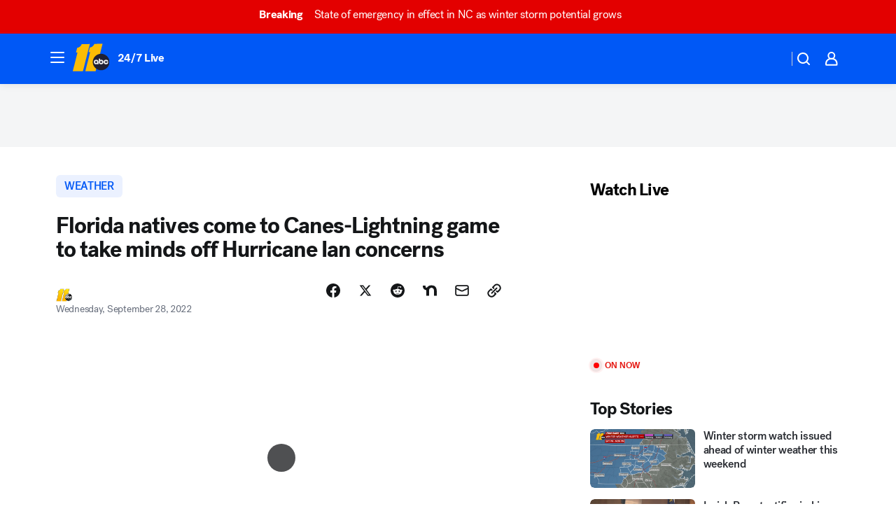

--- FILE ---
content_type: text/html; charset=utf-8
request_url: https://abc11.com/post/hurricane-ian-carolina-hurricans-tampa-bay-lightning-storm/12273836/?userab=abcn_du_cat_topic_feature_holdout-474*variant_b_redesign-1939%2Cabcn_popular_reads_exp-497*variant_b_7days_filter-2077%2Cabcn_ad_cadence-481*control-a-1962%2Cabcn_news_for_you_exp-496*variant_a_control-2074%2Cotv_web_content_rec-445*variant_a_control-1849
body_size: 57412
content:

        <!DOCTYPE html>
        <html lang="en" lang="en">
            <head>
                <!-- ABCOTV | ac1d20a6827a | 6447 | 31576ceb6c410c912a5424865cc498e6f0c71378 | abc11.com | Thu, 22 Jan 2026 04:17:59 GMT -->
                <meta charSet="utf-8" />
                <meta name="viewport" content="initial-scale=1.0, maximum-scale=3.0, user-scalable=yes" />
                <meta http-equiv="x-ua-compatible" content="IE=edge,chrome=1" />
                <meta property="og:locale" content="en_US" />
                <link href="https://cdn.abcotvs.net/abcotv" rel="preconnect" crossorigin />
                
                <link data-react-helmet="true" rel="alternate" hreflang="en" href="https://abc11.com/post/hurricane-ian-carolina-hurricans-tampa-bay-lightning-storm/12273836/"/><link data-react-helmet="true" rel="shortcut icon" href="https://cdn.abcotvs.net/abcotv/assets/news/wtvd/images/logos/favicon.ico"/><link data-react-helmet="true" rel="manifest" href="/manifest.json"/><link data-react-helmet="true" rel="alternate" href="//abc11.com/feed/" title="ABC11 Raleigh-Durham RSS" type="application/rss+xml"/><link data-react-helmet="true" rel="alternate" href="android-app://com.abclocal.wtvd.news/http/abc11.com/story/12273836"/><link data-react-helmet="true" rel="canonical" href="https://abc11.com/post/hurricane-ian-carolina-hurricans-tampa-bay-lightning-storm/12273836/"/><link data-react-helmet="true" rel="amphtml" href="https://abc11.com/amp/post/hurricane-ian-carolina-hurricans-tampa-bay-lightning-storm/12273836/"/><link data-react-helmet="true" href="//assets-cdn.abcotvs.net/abcotv/31576ceb6c41-release-01-21-2026.6/client/abcotv/css/fusion-054faf66.css" rel="stylesheet"/><link data-react-helmet="true" href="//assets-cdn.abcotvs.net/abcotv/31576ceb6c41-release-01-21-2026.6/client/abcotv/css/7987-3f6c1b98.css" rel="stylesheet"/><link data-react-helmet="true" href="//assets-cdn.abcotvs.net/abcotv/31576ceb6c41-release-01-21-2026.6/client/abcotv/css/abcotv-fecb128a.css" rel="stylesheet"/><link data-react-helmet="true" href="//assets-cdn.abcotvs.net/abcotv/31576ceb6c41-release-01-21-2026.6/client/abcotv/css/4037-607b0835.css" rel="stylesheet"/><link data-react-helmet="true" href="//assets-cdn.abcotvs.net/abcotv/31576ceb6c41-release-01-21-2026.6/client/abcotv/css/1058-c22ddca8.css" rel="stylesheet"/><link data-react-helmet="true" href="//assets-cdn.abcotvs.net/abcotv/31576ceb6c41-release-01-21-2026.6/client/abcotv/css/prism-story-104d8b6f.css" rel="stylesheet"/>
                <script>
                    window.__dataLayer = {"helpersEnabled":true,"page":{},"pzn":{},"site":{"device":"desktop","portal":"news"},"visitor":{}},
                        consentToken = window.localStorage.getItem('consentToken');

                    if (consentToken) {
                        console.log('consentToken', JSON.parse(consentToken))
                        window.__dataLayer.visitor = { consent : JSON.parse(consentToken) }; 
                    }
                </script>
                <script src="https://dcf.espn.com/TWDC-DTCI/prod/Bootstrap.js"></script>
                <link rel="preload" as="font" href="https://s.abcnews.com/assets/dtci/fonts/post-grotesk/PostGrotesk-Book.woff2" crossorigin>
<link rel="preload" as="font" href="https://s.abcnews.com/assets/dtci/fonts/post-grotesk/PostGrotesk-Bold.woff2" crossorigin>
<link rel="preload" as="font" href="https://s.abcnews.com/assets/dtci/fonts/post-grotesk/PostGrotesk-Medium.woff2" crossorigin>
<link rel="preload" as="font" href="https://s.abcnews.com/assets/dtci/fonts/klim/tiempos/TiemposText-Regular.woff2" crossorigin>
                <script src="//assets-cdn.abcotvs.net/abcotv/31576ceb6c41-release-01-21-2026.6/client/abcotv/runtime-23a23e9c.js" defer></script><script src="//assets-cdn.abcotvs.net/abcotv/31576ceb6c41-release-01-21-2026.6/client/abcotv/7987-9ff8c266.js" defer></script><script src="//assets-cdn.abcotvs.net/abcotv/31576ceb6c41-release-01-21-2026.6/client/abcotv/507-c7ed365d.js" defer></script><script src="//assets-cdn.abcotvs.net/abcotv/31576ceb6c41-release-01-21-2026.6/client/abcotv/502-c12b28bb.js" defer></script><script src="//assets-cdn.abcotvs.net/abcotv/31576ceb6c41-release-01-21-2026.6/client/abcotv/2561-2bebf93f.js" defer></script><script src="//assets-cdn.abcotvs.net/abcotv/31576ceb6c41-release-01-21-2026.6/client/abcotv/8494-c13544f0.js" defer></script><script src="//assets-cdn.abcotvs.net/abcotv/31576ceb6c41-release-01-21-2026.6/client/abcotv/4037-0a28bbfa.js" defer></script><script src="//assets-cdn.abcotvs.net/abcotv/31576ceb6c41-release-01-21-2026.6/client/abcotv/8317-87b2f9ed.js" defer></script><script src="//assets-cdn.abcotvs.net/abcotv/31576ceb6c41-release-01-21-2026.6/client/abcotv/1361-6dff86b9.js" defer></script><script src="//assets-cdn.abcotvs.net/abcotv/31576ceb6c41-release-01-21-2026.6/client/abcotv/8115-0ce0b856.js" defer></script><script src="//assets-cdn.abcotvs.net/abcotv/31576ceb6c41-release-01-21-2026.6/client/abcotv/9156-a35e6727.js" defer></script><script src="//assets-cdn.abcotvs.net/abcotv/31576ceb6c41-release-01-21-2026.6/client/abcotv/1837-08f5fc38.js" defer></script><script src="//assets-cdn.abcotvs.net/abcotv/31576ceb6c41-release-01-21-2026.6/client/abcotv/3167-3be5aec3.js" defer></script><script src="//assets-cdn.abcotvs.net/abcotv/31576ceb6c41-release-01-21-2026.6/client/abcotv/8561-ef2ea49e.js" defer></script><script src="//assets-cdn.abcotvs.net/abcotv/31576ceb6c41-release-01-21-2026.6/client/abcotv/1058-42fc71e2.js" defer></script>
                <link rel="prefetch" href="//assets-cdn.abcotvs.net/abcotv/31576ceb6c41-release-01-21-2026.6/client/abcotv/_manifest.js" as="script" /><link rel="prefetch" href="//assets-cdn.abcotvs.net/abcotv/31576ceb6c41-release-01-21-2026.6/client/abcotv/abcotv-ce2739af.js" as="script" />
<link rel="prefetch" href="//assets-cdn.abcotvs.net/abcotv/31576ceb6c41-release-01-21-2026.6/client/abcotv/prism-story-1615e687.js" as="script" />
                <title data-react-helmet="true">Tampa natives come to Canes-Lightning game to take minds off Hurricane Ian concerns - ABC11 Raleigh-Durham</title>
                <meta data-react-helmet="true" name="description" content="Hockey was back at PNC Arena as the Canes took on the Tampa Bay Lightning, and a lot of Bolts fans came out to take their minds off Ian"/><meta data-react-helmet="true" name="keywords" content="hurricane ian, carolina hurricans, tampa bay lightning, storm, pnc arena, hockey, florida, nhl preseason, 12273836"/><meta data-react-helmet="true" name="tags" content="Carolina-Hurricanes,Tampa-Bay-Lightning,hockey,nhl,hurricane,Raleigh"/><meta data-react-helmet="true" name="apple-itunes-app" content="app-id=408441304, affiliate-data=ct=wtvd-smart-banner&amp;pt=302756, app-argument=https://abc11.com/story/12273836"/><meta data-react-helmet="true" property="fb:app_id" content="476025212522972"/><meta data-react-helmet="true" property="fb:pages" content="57780972549"/><meta data-react-helmet="true" property="og:site_name" content="ABC11 Raleigh-Durham"/><meta data-react-helmet="true" property="og:url" content="https://abc11.com/post/hurricane-ian-carolina-hurricans-tampa-bay-lightning-storm/12273836/"/><meta data-react-helmet="true" property="og:title" content="Florida natives come to Canes-Lightning game to take minds off Hurricane Ian concerns"/><meta data-react-helmet="true" property="og:description" content="Hockey was back at PNC Arena as the Canes took on the Tampa Bay Lightning, and a lot of Bolts fans came out to take their minds off Ian, the major hurricane bearing down on their home state.
"/><meta data-react-helmet="true" property="og:image" content="https://cdn.abcotvs.com/dip/images/12273990_092722-wtvd-josh-canes-game-11pm-vid.jpg?w=1600"/><meta data-react-helmet="true" property="og:type" content="article"/><meta data-react-helmet="true" name="twitter:site" content="@ABC11_WTVD"/><meta data-react-helmet="true" name="twitter:creator" content="@ABC11_WTVD"/><meta data-react-helmet="true" name="twitter:url" content="https://abc11.com/post/hurricane-ian-carolina-hurricans-tampa-bay-lightning-storm/12273836/"/><meta data-react-helmet="true" name="twitter:title" content="Florida natives come to Canes-Lightning game to take minds off Hurricane Ian concerns"/><meta data-react-helmet="true" name="twitter:description" content="Hockey was back at PNC Arena as the Canes took on the Tampa Bay Lightning, and a lot of Bolts fans came out to take their minds off Ian, the major hurricane bearing down on their home state.
"/><meta data-react-helmet="true" name="twitter:card" content="summary_large_image"/><meta data-react-helmet="true" name="twitter:image" content="https://cdn.abcotvs.com/dip/images/12273990_092722-wtvd-josh-canes-game-11pm-vid.jpg?w=1600"/><meta data-react-helmet="true" name="twitter:app:name:iphone" content="wtvd"/><meta data-react-helmet="true" name="twitter:app:id:iphone" content="408441304"/><meta data-react-helmet="true" name="twitter:app:name:googleplay" content="wtvd"/><meta data-react-helmet="true" name="twitter:app:id:googleplay" content="com.abclocal.wtvd.news"/><meta data-react-helmet="true" property="article:published_time" content="2022-09-28T03:22:00Z"/><meta data-react-helmet="true" property="article:modified_time" content="2022-09-28T03:22:44Z"/><meta data-react-helmet="true" property="article:section" content="weather"/><meta data-react-helmet="true" name="title" content="Florida natives come to Canes-Lightning game to take minds off Hurricane Ian concerns"/><meta data-react-helmet="true" name="medium" content="website"/><meta data-react-helmet="true" name="robots" content="max-image-preview:large"/>
                <script data-react-helmet="true" src="https://scripts.webcontentassessor.com/scripts/82404427eb711662dd8607c1aa2b5f1fd0d1971a6da7614e73ff0c29bec50fa2"></script><script data-react-helmet="true" type="application/ld+json">{"@context":"http://schema.org/","@type":"NewsArticle","mainEntityOfPage":{"@id":"https://abc11.com/post/hurricane-ian-carolina-hurricans-tampa-bay-lightning-storm/12273836/","@type":"WebPage"},"about":[{"name":" WEATHER","@type":"Thing"}],"author":[{"name":"","@type":"Person"}],"dateline":"RALEIGH, N.C. (WTVD)","dateModified":"2022-09-28T03:22:44.000Z","datePublished":"2022-09-28T03:22:46.000Z","headline":"Florida natives come to Canes-Lightning game to take minds off Hurricane Ian concerns","mentions":[{"name":" WEATHER","@type":"Thing"},{"name":" RALEIGH","@type":"Thing"},{"name":" CAROLINA HURRICANES","@type":"Thing"},{"name":" TAMPA BAY LIGHTNING","@type":"Thing"},{"name":" HOCKEY","@type":"Thing"},{"name":" NHL","@type":"Thing"},{"name":" HURRICANE","@type":"Thing"}],"publisher":{"name":"","logo":{"url":"","width":0,"height":0,"@type":"ImageObject"},"@type":"Organization"}}</script>
                
                <script data-rum-type="legacy" data-rum-pct="100">(() => {function gc(n){n=document.cookie.match("(^|;) ?"+n+"=([^;]*)(;|$)");return n?n[2]:null}function sc(n){document.cookie=n}function smpl(n){n/=100;return!!n&&Math.random()<=n}var _nr=!1,_nrCookie=gc("_nr");null!==_nrCookie?"1"===_nrCookie&&(_nr=!0):smpl(100)?(_nr=!0,sc("_nr=1; path=/")):(_nr=!1,sc("_nr=0; path=/"));_nr && (() => {;window.NREUM||(NREUM={});NREUM.init={distributed_tracing:{enabled:true},privacy:{cookies_enabled:true},ajax:{deny_list:["bam.nr-data.net"]}};;NREUM.info = {"beacon":"bam.nr-data.net","errorBeacon":"bam.nr-data.net","sa":1,"licenseKey":"5985ced6ff","applicationID":"367459870"};__nr_require=function(t,e,n){function r(n){if(!e[n]){var o=e[n]={exports:{}};t[n][0].call(o.exports,function(e){var o=t[n][1][e];return r(o||e)},o,o.exports)}return e[n].exports}if("function"==typeof __nr_require)return __nr_require;for(var o=0;o<n.length;o++)r(n[o]);return r}({1:[function(t,e,n){function r(t){try{s.console&&console.log(t)}catch(e){}}var o,i=t("ee"),a=t(31),s={};try{o=localStorage.getItem("__nr_flags").split(","),console&&"function"==typeof console.log&&(s.console=!0,o.indexOf("dev")!==-1&&(s.dev=!0),o.indexOf("nr_dev")!==-1&&(s.nrDev=!0))}catch(c){}s.nrDev&&i.on("internal-error",function(t){r(t.stack)}),s.dev&&i.on("fn-err",function(t,e,n){r(n.stack)}),s.dev&&(r("NR AGENT IN DEVELOPMENT MODE"),r("flags: "+a(s,function(t,e){return t}).join(", ")))},{}],2:[function(t,e,n){function r(t,e,n,r,s){try{l?l-=1:o(s||new UncaughtException(t,e,n),!0)}catch(f){try{i("ierr",[f,c.now(),!0])}catch(d){}}return"function"==typeof u&&u.apply(this,a(arguments))}function UncaughtException(t,e,n){this.message=t||"Uncaught error with no additional information",this.sourceURL=e,this.line=n}function o(t,e){var n=e?null:c.now();i("err",[t,n])}var i=t("handle"),a=t(32),s=t("ee"),c=t("loader"),f=t("gos"),u=window.onerror,d=!1,p="nr@seenError";if(!c.disabled){var l=0;c.features.err=!0,t(1),window.onerror=r;try{throw new Error}catch(h){"stack"in h&&(t(14),t(13),"addEventListener"in window&&t(7),c.xhrWrappable&&t(15),d=!0)}s.on("fn-start",function(t,e,n){d&&(l+=1)}),s.on("fn-err",function(t,e,n){d&&!n[p]&&(f(n,p,function(){return!0}),this.thrown=!0,o(n))}),s.on("fn-end",function(){d&&!this.thrown&&l>0&&(l-=1)}),s.on("internal-error",function(t){i("ierr",[t,c.now(),!0])})}},{}],3:[function(t,e,n){var r=t("loader");r.disabled||(r.features.ins=!0)},{}],4:[function(t,e,n){function r(){U++,L=g.hash,this[u]=y.now()}function o(){U--,g.hash!==L&&i(0,!0);var t=y.now();this[h]=~~this[h]+t-this[u],this[d]=t}function i(t,e){E.emit("newURL",[""+g,e])}function a(t,e){t.on(e,function(){this[e]=y.now()})}var s="-start",c="-end",f="-body",u="fn"+s,d="fn"+c,p="cb"+s,l="cb"+c,h="jsTime",m="fetch",v="addEventListener",w=window,g=w.location,y=t("loader");if(w[v]&&y.xhrWrappable&&!y.disabled){var x=t(11),b=t(12),E=t(9),R=t(7),O=t(14),T=t(8),S=t(15),P=t(10),M=t("ee"),C=M.get("tracer"),N=t(23);t(17),y.features.spa=!0;var L,U=0;M.on(u,r),b.on(p,r),P.on(p,r),M.on(d,o),b.on(l,o),P.on(l,o),M.buffer([u,d,"xhr-resolved"]),R.buffer([u]),O.buffer(["setTimeout"+c,"clearTimeout"+s,u]),S.buffer([u,"new-xhr","send-xhr"+s]),T.buffer([m+s,m+"-done",m+f+s,m+f+c]),E.buffer(["newURL"]),x.buffer([u]),b.buffer(["propagate",p,l,"executor-err","resolve"+s]),C.buffer([u,"no-"+u]),P.buffer(["new-jsonp","cb-start","jsonp-error","jsonp-end"]),a(T,m+s),a(T,m+"-done"),a(P,"new-jsonp"),a(P,"jsonp-end"),a(P,"cb-start"),E.on("pushState-end",i),E.on("replaceState-end",i),w[v]("hashchange",i,N(!0)),w[v]("load",i,N(!0)),w[v]("popstate",function(){i(0,U>1)},N(!0))}},{}],5:[function(t,e,n){function r(){var t=new PerformanceObserver(function(t,e){var n=t.getEntries();s(v,[n])});try{t.observe({entryTypes:["resource"]})}catch(e){}}function o(t){if(s(v,[window.performance.getEntriesByType(w)]),window.performance["c"+p])try{window.performance[h](m,o,!1)}catch(t){}else try{window.performance[h]("webkit"+m,o,!1)}catch(t){}}function i(t){}if(window.performance&&window.performance.timing&&window.performance.getEntriesByType){var a=t("ee"),s=t("handle"),c=t(14),f=t(13),u=t(6),d=t(23),p="learResourceTimings",l="addEventListener",h="removeEventListener",m="resourcetimingbufferfull",v="bstResource",w="resource",g="-start",y="-end",x="fn"+g,b="fn"+y,E="bstTimer",R="pushState",O=t("loader");if(!O.disabled){O.features.stn=!0,t(9),"addEventListener"in window&&t(7);var T=NREUM.o.EV;a.on(x,function(t,e){var n=t[0];n instanceof T&&(this.bstStart=O.now())}),a.on(b,function(t,e){var n=t[0];n instanceof T&&s("bst",[n,e,this.bstStart,O.now()])}),c.on(x,function(t,e,n){this.bstStart=O.now(),this.bstType=n}),c.on(b,function(t,e){s(E,[e,this.bstStart,O.now(),this.bstType])}),f.on(x,function(){this.bstStart=O.now()}),f.on(b,function(t,e){s(E,[e,this.bstStart,O.now(),"requestAnimationFrame"])}),a.on(R+g,function(t){this.time=O.now(),this.startPath=location.pathname+location.hash}),a.on(R+y,function(t){s("bstHist",[location.pathname+location.hash,this.startPath,this.time])}),u()?(s(v,[window.performance.getEntriesByType("resource")]),r()):l in window.performance&&(window.performance["c"+p]?window.performance[l](m,o,d(!1)):window.performance[l]("webkit"+m,o,d(!1))),document[l]("scroll",i,d(!1)),document[l]("keypress",i,d(!1)),document[l]("click",i,d(!1))}}},{}],6:[function(t,e,n){e.exports=function(){return"PerformanceObserver"in window&&"function"==typeof window.PerformanceObserver}},{}],7:[function(t,e,n){function r(t){for(var e=t;e&&!e.hasOwnProperty(u);)e=Object.getPrototypeOf(e);e&&o(e)}function o(t){s.inPlace(t,[u,d],"-",i)}function i(t,e){return t[1]}var a=t("ee").get("events"),s=t("wrap-function")(a,!0),c=t("gos"),f=XMLHttpRequest,u="addEventListener",d="removeEventListener";e.exports=a,"getPrototypeOf"in Object?(r(document),r(window),r(f.prototype)):f.prototype.hasOwnProperty(u)&&(o(window),o(f.prototype)),a.on(u+"-start",function(t,e){var n=t[1];if(null!==n&&("function"==typeof n||"object"==typeof n)){var r=c(n,"nr@wrapped",function(){function t(){if("function"==typeof n.handleEvent)return n.handleEvent.apply(n,arguments)}var e={object:t,"function":n}[typeof n];return e?s(e,"fn-",null,e.name||"anonymous"):n});this.wrapped=t[1]=r}}),a.on(d+"-start",function(t){t[1]=this.wrapped||t[1]})},{}],8:[function(t,e,n){function r(t,e,n){var r=t[e];"function"==typeof r&&(t[e]=function(){var t=i(arguments),e={};o.emit(n+"before-start",[t],e);var a;e[m]&&e[m].dt&&(a=e[m].dt);var s=r.apply(this,t);return o.emit(n+"start",[t,a],s),s.then(function(t){return o.emit(n+"end",[null,t],s),t},function(t){throw o.emit(n+"end",[t],s),t})})}var o=t("ee").get("fetch"),i=t(32),a=t(31);e.exports=o;var s=window,c="fetch-",f=c+"body-",u=["arrayBuffer","blob","json","text","formData"],d=s.Request,p=s.Response,l=s.fetch,h="prototype",m="nr@context";d&&p&&l&&(a(u,function(t,e){r(d[h],e,f),r(p[h],e,f)}),r(s,"fetch",c),o.on(c+"end",function(t,e){var n=this;if(e){var r=e.headers.get("content-length");null!==r&&(n.rxSize=r),o.emit(c+"done",[null,e],n)}else o.emit(c+"done",[t],n)}))},{}],9:[function(t,e,n){var r=t("ee").get("history"),o=t("wrap-function")(r);e.exports=r;var i=window.history&&window.history.constructor&&window.history.constructor.prototype,a=window.history;i&&i.pushState&&i.replaceState&&(a=i),o.inPlace(a,["pushState","replaceState"],"-")},{}],10:[function(t,e,n){function r(t){function e(){f.emit("jsonp-end",[],l),t.removeEventListener("load",e,c(!1)),t.removeEventListener("error",n,c(!1))}function n(){f.emit("jsonp-error",[],l),f.emit("jsonp-end",[],l),t.removeEventListener("load",e,c(!1)),t.removeEventListener("error",n,c(!1))}var r=t&&"string"==typeof t.nodeName&&"script"===t.nodeName.toLowerCase();if(r){var o="function"==typeof t.addEventListener;if(o){var a=i(t.src);if(a){var d=s(a),p="function"==typeof d.parent[d.key];if(p){var l={};u.inPlace(d.parent,[d.key],"cb-",l),t.addEventListener("load",e,c(!1)),t.addEventListener("error",n,c(!1)),f.emit("new-jsonp",[t.src],l)}}}}}function o(){return"addEventListener"in window}function i(t){var e=t.match(d);return e?e[1]:null}function a(t,e){var n=t.match(l),r=n[1],o=n[3];return o?a(o,e[r]):e[r]}function s(t){var e=t.match(p);return e&&e.length>=3?{key:e[2],parent:a(e[1],window)}:{key:t,parent:window}}var c=t(23),f=t("ee").get("jsonp"),u=t("wrap-function")(f);if(e.exports=f,o()){var d=/[?&](?:callback|cb)=([^&#]+)/,p=/(.*).([^.]+)/,l=/^(w+)(.|$)(.*)$/,h=["appendChild","insertBefore","replaceChild"];Node&&Node.prototype&&Node.prototype.appendChild?u.inPlace(Node.prototype,h,"dom-"):(u.inPlace(HTMLElement.prototype,h,"dom-"),u.inPlace(HTMLHeadElement.prototype,h,"dom-"),u.inPlace(HTMLBodyElement.prototype,h,"dom-")),f.on("dom-start",function(t){r(t[0])})}},{}],11:[function(t,e,n){var r=t("ee").get("mutation"),o=t("wrap-function")(r),i=NREUM.o.MO;e.exports=r,i&&(window.MutationObserver=function(t){return this instanceof i?new i(o(t,"fn-")):i.apply(this,arguments)},MutationObserver.prototype=i.prototype)},{}],12:[function(t,e,n){function r(t){var e=i.context(),n=s(t,"executor-",e,null,!1),r=new f(n);return i.context(r).getCtx=function(){return e},r}var o=t("wrap-function"),i=t("ee").get("promise"),a=t("ee").getOrSetContext,s=o(i),c=t(31),f=NREUM.o.PR;e.exports=i,f&&(window.Promise=r,["all","race"].forEach(function(t){var e=f[t];f[t]=function(n){function r(t){return function(){i.emit("propagate",[null,!o],a,!1,!1),o=o||!t}}var o=!1;c(n,function(e,n){Promise.resolve(n).then(r("all"===t),r(!1))});var a=e.apply(f,arguments),s=f.resolve(a);return s}}),["resolve","reject"].forEach(function(t){var e=f[t];f[t]=function(t){var n=e.apply(f,arguments);return t!==n&&i.emit("propagate",[t,!0],n,!1,!1),n}}),f.prototype["catch"]=function(t){return this.then(null,t)},f.prototype=Object.create(f.prototype,{constructor:{value:r}}),c(Object.getOwnPropertyNames(f),function(t,e){try{r[e]=f[e]}catch(n){}}),o.wrapInPlace(f.prototype,"then",function(t){return function(){var e=this,n=o.argsToArray.apply(this,arguments),r=a(e);r.promise=e,n[0]=s(n[0],"cb-",r,null,!1),n[1]=s(n[1],"cb-",r,null,!1);var c=t.apply(this,n);return r.nextPromise=c,i.emit("propagate",[e,!0],c,!1,!1),c}}),i.on("executor-start",function(t){t[0]=s(t[0],"resolve-",this,null,!1),t[1]=s(t[1],"resolve-",this,null,!1)}),i.on("executor-err",function(t,e,n){t[1](n)}),i.on("cb-end",function(t,e,n){i.emit("propagate",[n,!0],this.nextPromise,!1,!1)}),i.on("propagate",function(t,e,n){this.getCtx&&!e||(this.getCtx=function(){if(t instanceof Promise)var e=i.context(t);return e&&e.getCtx?e.getCtx():this})}),r.toString=function(){return""+f})},{}],13:[function(t,e,n){var r=t("ee").get("raf"),o=t("wrap-function")(r),i="equestAnimationFrame";e.exports=r,o.inPlace(window,["r"+i,"mozR"+i,"webkitR"+i,"msR"+i],"raf-"),r.on("raf-start",function(t){t[0]=o(t[0],"fn-")})},{}],14:[function(t,e,n){function r(t,e,n){t[0]=a(t[0],"fn-",null,n)}function o(t,e,n){this.method=n,this.timerDuration=isNaN(t[1])?0:+t[1],t[0]=a(t[0],"fn-",this,n)}var i=t("ee").get("timer"),a=t("wrap-function")(i),s="setTimeout",c="setInterval",f="clearTimeout",u="-start",d="-";e.exports=i,a.inPlace(window,[s,"setImmediate"],s+d),a.inPlace(window,[c],c+d),a.inPlace(window,[f,"clearImmediate"],f+d),i.on(c+u,r),i.on(s+u,o)},{}],15:[function(t,e,n){function r(t,e){d.inPlace(e,["onreadystatechange"],"fn-",s)}function o(){var t=this,e=u.context(t);t.readyState>3&&!e.resolved&&(e.resolved=!0,u.emit("xhr-resolved",[],t)),d.inPlace(t,y,"fn-",s)}function i(t){x.push(t),m&&(E?E.then(a):w?w(a):(R=-R,O.data=R))}function a(){for(var t=0;t<x.length;t++)r([],x[t]);x.length&&(x=[])}function s(t,e){return e}function c(t,e){for(var n in t)e[n]=t[n];return e}t(7);var f=t("ee"),u=f.get("xhr"),d=t("wrap-function")(u),p=t(23),l=NREUM.o,h=l.XHR,m=l.MO,v=l.PR,w=l.SI,g="readystatechange",y=["onload","onerror","onabort","onloadstart","onloadend","onprogress","ontimeout"],x=[];e.exports=u;var b=window.XMLHttpRequest=function(t){var e=new h(t);try{u.emit("new-xhr",[e],e),e.addEventListener(g,o,p(!1))}catch(n){try{u.emit("internal-error",[n])}catch(r){}}return e};if(c(h,b),b.prototype=h.prototype,d.inPlace(b.prototype,["open","send"],"-xhr-",s),u.on("send-xhr-start",function(t,e){r(t,e),i(e)}),u.on("open-xhr-start",r),m){var E=v&&v.resolve();if(!w&&!v){var R=1,O=document.createTextNode(R);new m(a).observe(O,{characterData:!0})}}else f.on("fn-end",function(t){t[0]&&t[0].type===g||a()})},{}],16:[function(t,e,n){function r(t){if(!s(t))return null;var e=window.NREUM;if(!e.loader_config)return null;var n=(e.loader_config.accountID||"").toString()||null,r=(e.loader_config.agentID||"").toString()||null,f=(e.loader_config.trustKey||"").toString()||null;if(!n||!r)return null;var h=l.generateSpanId(),m=l.generateTraceId(),v=Date.now(),w={spanId:h,traceId:m,timestamp:v};return(t.sameOrigin||c(t)&&p())&&(w.traceContextParentHeader=o(h,m),w.traceContextStateHeader=i(h,v,n,r,f)),(t.sameOrigin&&!u()||!t.sameOrigin&&c(t)&&d())&&(w.newrelicHeader=a(h,m,v,n,r,f)),w}function o(t,e){return"00-"+e+"-"+t+"-01"}function i(t,e,n,r,o){var i=0,a="",s=1,c="",f="";return o+"@nr="+i+"-"+s+"-"+n+"-"+r+"-"+t+"-"+a+"-"+c+"-"+f+"-"+e}function a(t,e,n,r,o,i){var a="btoa"in window&&"function"==typeof window.btoa;if(!a)return null;var s={v:[0,1],d:{ty:"Browser",ac:r,ap:o,id:t,tr:e,ti:n}};return i&&r!==i&&(s.d.tk=i),btoa(JSON.stringify(s))}function s(t){return f()&&c(t)}function c(t){var e=!1,n={};if("init"in NREUM&&"distributed_tracing"in NREUM.init&&(n=NREUM.init.distributed_tracing),t.sameOrigin)e=!0;else if(n.allowed_origins instanceof Array)for(var r=0;r<n.allowed_origins.length;r++){var o=h(n.allowed_origins[r]);if(t.hostname===o.hostname&&t.protocol===o.protocol&&t.port===o.port){e=!0;break}}return e}function f(){return"init"in NREUM&&"distributed_tracing"in NREUM.init&&!!NREUM.init.distributed_tracing.enabled}function u(){return"init"in NREUM&&"distributed_tracing"in NREUM.init&&!!NREUM.init.distributed_tracing.exclude_newrelic_header}function d(){return"init"in NREUM&&"distributed_tracing"in NREUM.init&&NREUM.init.distributed_tracing.cors_use_newrelic_header!==!1}function p(){return"init"in NREUM&&"distributed_tracing"in NREUM.init&&!!NREUM.init.distributed_tracing.cors_use_tracecontext_headers}var l=t(28),h=t(18);e.exports={generateTracePayload:r,shouldGenerateTrace:s}},{}],17:[function(t,e,n){function r(t){var e=this.params,n=this.metrics;if(!this.ended){this.ended=!0;for(var r=0;r<p;r++)t.removeEventListener(d[r],this.listener,!1);return e.protocol&&"data"===e.protocol?void g("Ajax/DataUrl/Excluded"):void(e.aborted||(n.duration=a.now()-this.startTime,this.loadCaptureCalled||4!==t.readyState?null==e.status&&(e.status=0):i(this,t),n.cbTime=this.cbTime,s("xhr",[e,n,this.startTime,this.endTime,"xhr"],this)))}}function o(t,e){var n=c(e),r=t.params;r.hostname=n.hostname,r.port=n.port,r.protocol=n.protocol,r.host=n.hostname+":"+n.port,r.pathname=n.pathname,t.parsedOrigin=n,t.sameOrigin=n.sameOrigin}function i(t,e){t.params.status=e.status;var n=v(e,t.lastSize);if(n&&(t.metrics.rxSize=n),t.sameOrigin){var r=e.getResponseHeader("X-NewRelic-App-Data");r&&(t.params.cat=r.split(", ").pop())}t.loadCaptureCalled=!0}var a=t("loader");if(a.xhrWrappable&&!a.disabled){var s=t("handle"),c=t(18),f=t(16).generateTracePayload,u=t("ee"),d=["load","error","abort","timeout"],p=d.length,l=t("id"),h=t(24),m=t(22),v=t(19),w=t(23),g=t(25).recordSupportability,y=NREUM.o.REQ,x=window.XMLHttpRequest;a.features.xhr=!0,t(15),t(8),u.on("new-xhr",function(t){var e=this;e.totalCbs=0,e.called=0,e.cbTime=0,e.end=r,e.ended=!1,e.xhrGuids={},e.lastSize=null,e.loadCaptureCalled=!1,e.params=this.params||{},e.metrics=this.metrics||{},t.addEventListener("load",function(n){i(e,t)},w(!1)),h&&(h>34||h<10)||t.addEventListener("progress",function(t){e.lastSize=t.loaded},w(!1))}),u.on("open-xhr-start",function(t){this.params={method:t[0]},o(this,t[1]),this.metrics={}}),u.on("open-xhr-end",function(t,e){"loader_config"in NREUM&&"xpid"in NREUM.loader_config&&this.sameOrigin&&e.setRequestHeader("X-NewRelic-ID",NREUM.loader_config.xpid);var n=f(this.parsedOrigin);if(n){var r=!1;n.newrelicHeader&&(e.setRequestHeader("newrelic",n.newrelicHeader),r=!0),n.traceContextParentHeader&&(e.setRequestHeader("traceparent",n.traceContextParentHeader),n.traceContextStateHeader&&e.setRequestHeader("tracestate",n.traceContextStateHeader),r=!0),r&&(this.dt=n)}}),u.on("send-xhr-start",function(t,e){var n=this.metrics,r=t[0],o=this;if(n&&r){var i=m(r);i&&(n.txSize=i)}this.startTime=a.now(),this.listener=function(t){try{"abort"!==t.type||o.loadCaptureCalled||(o.params.aborted=!0),("load"!==t.type||o.called===o.totalCbs&&(o.onloadCalled||"function"!=typeof e.onload))&&o.end(e)}catch(n){try{u.emit("internal-error",[n])}catch(r){}}};for(var s=0;s<p;s++)e.addEventListener(d[s],this.listener,w(!1))}),u.on("xhr-cb-time",function(t,e,n){this.cbTime+=t,e?this.onloadCalled=!0:this.called+=1,this.called!==this.totalCbs||!this.onloadCalled&&"function"==typeof n.onload||this.end(n)}),u.on("xhr-load-added",function(t,e){var n=""+l(t)+!!e;this.xhrGuids&&!this.xhrGuids[n]&&(this.xhrGuids[n]=!0,this.totalCbs+=1)}),u.on("xhr-load-removed",function(t,e){var n=""+l(t)+!!e;this.xhrGuids&&this.xhrGuids[n]&&(delete this.xhrGuids[n],this.totalCbs-=1)}),u.on("xhr-resolved",function(){this.endTime=a.now()}),u.on("addEventListener-end",function(t,e){e instanceof x&&"load"===t[0]&&u.emit("xhr-load-added",[t[1],t[2]],e)}),u.on("removeEventListener-end",function(t,e){e instanceof x&&"load"===t[0]&&u.emit("xhr-load-removed",[t[1],t[2]],e)}),u.on("fn-start",function(t,e,n){e instanceof x&&("onload"===n&&(this.onload=!0),("load"===(t[0]&&t[0].type)||this.onload)&&(this.xhrCbStart=a.now()))}),u.on("fn-end",function(t,e){this.xhrCbStart&&u.emit("xhr-cb-time",[a.now()-this.xhrCbStart,this.onload,e],e)}),u.on("fetch-before-start",function(t){function e(t,e){var n=!1;return e.newrelicHeader&&(t.set("newrelic",e.newrelicHeader),n=!0),e.traceContextParentHeader&&(t.set("traceparent",e.traceContextParentHeader),e.traceContextStateHeader&&t.set("tracestate",e.traceContextStateHeader),n=!0),n}var n,r=t[1]||{};"string"==typeof t[0]?n=t[0]:t[0]&&t[0].url?n=t[0].url:window.URL&&t[0]&&t[0]instanceof URL&&(n=t[0].href),n&&(this.parsedOrigin=c(n),this.sameOrigin=this.parsedOrigin.sameOrigin);var o=f(this.parsedOrigin);if(o&&(o.newrelicHeader||o.traceContextParentHeader))if("string"==typeof t[0]||window.URL&&t[0]&&t[0]instanceof URL){var i={};for(var a in r)i[a]=r[a];i.headers=new Headers(r.headers||{}),e(i.headers,o)&&(this.dt=o),t.length>1?t[1]=i:t.push(i)}else t[0]&&t[0].headers&&e(t[0].headers,o)&&(this.dt=o)}),u.on("fetch-start",function(t,e){this.params={},this.metrics={},this.startTime=a.now(),this.dt=e,t.length>=1&&(this.target=t[0]),t.length>=2&&(this.opts=t[1]);var n,r=this.opts||{},i=this.target;if("string"==typeof i?n=i:"object"==typeof i&&i instanceof y?n=i.url:window.URL&&"object"==typeof i&&i instanceof URL&&(n=i.href),o(this,n),"data"!==this.params.protocol){var s=(""+(i&&i instanceof y&&i.method||r.method||"GET")).toUpperCase();this.params.method=s,this.txSize=m(r.body)||0}}),u.on("fetch-done",function(t,e){if(this.endTime=a.now(),this.params||(this.params={}),"data"===this.params.protocol)return void g("Ajax/DataUrl/Excluded");this.params.status=e?e.status:0;var n;"string"==typeof this.rxSize&&this.rxSize.length>0&&(n=+this.rxSize);var r={txSize:this.txSize,rxSize:n,duration:a.now()-this.startTime};s("xhr",[this.params,r,this.startTime,this.endTime,"fetch"],this)})}},{}],18:[function(t,e,n){var r={};e.exports=function(t){if(t in r)return r[t];if(0===(t||"").indexOf("data:"))return{protocol:"data"};var e=document.createElement("a"),n=window.location,o={};e.href=t,o.port=e.port;var i=e.href.split("://");!o.port&&i[1]&&(o.port=i[1].split("/")[0].split("@").pop().split(":")[1]),o.port&&"0"!==o.port||(o.port="https"===i[0]?"443":"80"),o.hostname=e.hostname||n.hostname,o.pathname=e.pathname,o.protocol=i[0],"/"!==o.pathname.charAt(0)&&(o.pathname="/"+o.pathname);var a=!e.protocol||":"===e.protocol||e.protocol===n.protocol,s=e.hostname===document.domain&&e.port===n.port;return o.sameOrigin=a&&(!e.hostname||s),"/"===o.pathname&&(r[t]=o),o}},{}],19:[function(t,e,n){function r(t,e){var n=t.responseType;return"json"===n&&null!==e?e:"arraybuffer"===n||"blob"===n||"json"===n?o(t.response):"text"===n||""===n||void 0===n?o(t.responseText):void 0}var o=t(22);e.exports=r},{}],20:[function(t,e,n){function r(){}function o(t,e,n,r){return function(){return u.recordSupportability("API/"+e+"/called"),i(t+e,[f.now()].concat(s(arguments)),n?null:this,r),n?void 0:this}}var i=t("handle"),a=t(31),s=t(32),c=t("ee").get("tracer"),f=t("loader"),u=t(25),d=NREUM;"undefined"==typeof window.newrelic&&(newrelic=d);var p=["setPageViewName","setCustomAttribute","setErrorHandler","finished","addToTrace","inlineHit","addRelease"],l="api-",h=l+"ixn-";a(p,function(t,e){d[e]=o(l,e,!0,"api")}),d.addPageAction=o(l,"addPageAction",!0),d.setCurrentRouteName=o(l,"routeName",!0),e.exports=newrelic,d.interaction=function(){return(new r).get()};var m=r.prototype={createTracer:function(t,e){var n={},r=this,o="function"==typeof e;return i(h+"tracer",[f.now(),t,n],r),function(){if(c.emit((o?"":"no-")+"fn-start",[f.now(),r,o],n),o)try{return e.apply(this,arguments)}catch(t){throw c.emit("fn-err",[arguments,this,t],n),t}finally{c.emit("fn-end",[f.now()],n)}}}};a("actionText,setName,setAttribute,save,ignore,onEnd,getContext,end,get".split(","),function(t,e){m[e]=o(h,e)}),newrelic.noticeError=function(t,e){"string"==typeof t&&(t=new Error(t)),u.recordSupportability("API/noticeError/called"),i("err",[t,f.now(),!1,e])}},{}],21:[function(t,e,n){function r(t){if(NREUM.init){for(var e=NREUM.init,n=t.split("."),r=0;r<n.length-1;r++)if(e=e[n[r]],"object"!=typeof e)return;return e=e[n[n.length-1]]}}e.exports={getConfiguration:r}},{}],22:[function(t,e,n){e.exports=function(t){if("string"==typeof t&&t.length)return t.length;if("object"==typeof t){if("undefined"!=typeof ArrayBuffer&&t instanceof ArrayBuffer&&t.byteLength)return t.byteLength;if("undefined"!=typeof Blob&&t instanceof Blob&&t.size)return t.size;if(!("undefined"!=typeof FormData&&t instanceof FormData))try{return JSON.stringify(t).length}catch(e){return}}}},{}],23:[function(t,e,n){var r=!1;try{var o=Object.defineProperty({},"passive",{get:function(){r=!0}});window.addEventListener("testPassive",null,o),window.removeEventListener("testPassive",null,o)}catch(i){}e.exports=function(t){return r?{passive:!0,capture:!!t}:!!t}},{}],24:[function(t,e,n){var r=0,o=navigator.userAgent.match(/Firefox[/s](d+.d+)/);o&&(r=+o[1]),e.exports=r},{}],25:[function(t,e,n){function r(t,e){var n=[a,t,{name:t},e];return i("storeMetric",n,null,"api"),n}function o(t,e){var n=[s,t,{name:t},e];return i("storeEventMetrics",n,null,"api"),n}var i=t("handle"),a="sm",s="cm";e.exports={constants:{SUPPORTABILITY_METRIC:a,CUSTOM_METRIC:s},recordSupportability:r,recordCustom:o}},{}],26:[function(t,e,n){function r(){return s.exists&&performance.now?Math.round(performance.now()):(i=Math.max((new Date).getTime(),i))-a}function o(){return i}var i=(new Date).getTime(),a=i,s=t(33);e.exports=r,e.exports.offset=a,e.exports.getLastTimestamp=o},{}],27:[function(t,e,n){function r(t,e){var n=t.getEntries();n.forEach(function(t){"first-paint"===t.name?l("timing",["fp",Math.floor(t.startTime)]):"first-contentful-paint"===t.name&&l("timing",["fcp",Math.floor(t.startTime)])})}function o(t,e){var n=t.getEntries();if(n.length>0){var r=n[n.length-1];if(f&&f<r.startTime)return;var o=[r],i=a({});i&&o.push(i),l("lcp",o)}}function i(t){t.getEntries().forEach(function(t){t.hadRecentInput||l("cls",[t])})}function a(t){var e=navigator.connection||navigator.mozConnection||navigator.webkitConnection;if(e)return e.type&&(t["net-type"]=e.type),e.effectiveType&&(t["net-etype"]=e.effectiveType),e.rtt&&(t["net-rtt"]=e.rtt),e.downlink&&(t["net-dlink"]=e.downlink),t}function s(t){if(t instanceof w&&!y){var e=Math.round(t.timeStamp),n={type:t.type};a(n),e<=h.now()?n.fid=h.now()-e:e>h.offset&&e<=Date.now()?(e-=h.offset,n.fid=h.now()-e):e=h.now(),y=!0,l("timing",["fi",e,n])}}function c(t){"hidden"===t&&(f=h.now(),l("pageHide",[f]))}if(!("init"in NREUM&&"page_view_timing"in NREUM.init&&"enabled"in NREUM.init.page_view_timing&&NREUM.init.page_view_timing.enabled===!1)){var f,u,d,p,l=t("handle"),h=t("loader"),m=t(30),v=t(23),w=NREUM.o.EV;if("PerformanceObserver"in window&&"function"==typeof window.PerformanceObserver){u=new PerformanceObserver(r);try{u.observe({entryTypes:["paint"]})}catch(g){}d=new PerformanceObserver(o);try{d.observe({entryTypes:["largest-contentful-paint"]})}catch(g){}p=new PerformanceObserver(i);try{p.observe({type:"layout-shift",buffered:!0})}catch(g){}}if("addEventListener"in document){var y=!1,x=["click","keydown","mousedown","pointerdown","touchstart"];x.forEach(function(t){document.addEventListener(t,s,v(!1))})}m(c)}},{}],28:[function(t,e,n){function r(){function t(){return e?15&e[n++]:16*Math.random()|0}var e=null,n=0,r=window.crypto||window.msCrypto;r&&r.getRandomValues&&(e=r.getRandomValues(new Uint8Array(31)));for(var o,i="xxxxxxxx-xxxx-4xxx-yxxx-xxxxxxxxxxxx",a="",s=0;s<i.length;s++)o=i[s],"x"===o?a+=t().toString(16):"y"===o?(o=3&t()|8,a+=o.toString(16)):a+=o;return a}function o(){return a(16)}function i(){return a(32)}function a(t){function e(){return n?15&n[r++]:16*Math.random()|0}var n=null,r=0,o=window.crypto||window.msCrypto;o&&o.getRandomValues&&Uint8Array&&(n=o.getRandomValues(new Uint8Array(t)));for(var i=[],a=0;a<t;a++)i.push(e().toString(16));return i.join("")}e.exports={generateUuid:r,generateSpanId:o,generateTraceId:i}},{}],29:[function(t,e,n){function r(t,e){if(!o)return!1;if(t!==o)return!1;if(!e)return!0;if(!i)return!1;for(var n=i.split("."),r=e.split("."),a=0;a<r.length;a++)if(r[a]!==n[a])return!1;return!0}var o=null,i=null,a=/Version\/(\S+)\s+Safari/;if(navigator.userAgent){var s=navigator.userAgent,c=s.match(a);c&&s.indexOf("Chrome")===-1&&s.indexOf("Chromium")===-1&&(o="Safari",i=c[1])}e.exports={agent:o,version:i,match:r}},{}],30:[function(t,e,n){function r(t){function e(){t(s&&document[s]?document[s]:document[i]?"hidden":"visible")}"addEventListener"in document&&a&&document.addEventListener(a,e,o(!1))}var o=t(23);e.exports=r;var i,a,s;"undefined"!=typeof document.hidden?(i="hidden",a="visibilitychange",s="visibilityState"):"undefined"!=typeof document.msHidden?(i="msHidden",a="msvisibilitychange"):"undefined"!=typeof document.webkitHidden&&(i="webkitHidden",a="webkitvisibilitychange",s="webkitVisibilityState")},{}],31:[function(t,e,n){function r(t,e){var n=[],r="",i=0;for(r in t)o.call(t,r)&&(n[i]=e(r,t[r]),i+=1);return n}var o=Object.prototype.hasOwnProperty;e.exports=r},{}],32:[function(t,e,n){function r(t,e,n){e||(e=0),"undefined"==typeof n&&(n=t?t.length:0);for(var r=-1,o=n-e||0,i=Array(o<0?0:o);++r<o;)i[r]=t[e+r];return i}e.exports=r},{}],33:[function(t,e,n){e.exports={exists:"undefined"!=typeof window.performance&&window.performance.timing&&"undefined"!=typeof window.performance.timing.navigationStart}},{}],ee:[function(t,e,n){function r(){}function o(t){function e(t){return t&&t instanceof r?t:t?f(t,c,a):a()}function n(n,r,o,i,a){if(a!==!1&&(a=!0),!l.aborted||i){t&&a&&t(n,r,o);for(var s=e(o),c=m(n),f=c.length,u=0;u<f;u++)c[u].apply(s,r);var p=d[y[n]];return p&&p.push([x,n,r,s]),s}}function i(t,e){g[t]=m(t).concat(e)}function h(t,e){var n=g[t];if(n)for(var r=0;r<n.length;r++)n[r]===e&&n.splice(r,1)}function m(t){return g[t]||[]}function v(t){return p[t]=p[t]||o(n)}function w(t,e){l.aborted||u(t,function(t,n){e=e||"feature",y[n]=e,e in d||(d[e]=[])})}var g={},y={},x={on:i,addEventListener:i,removeEventListener:h,emit:n,get:v,listeners:m,context:e,buffer:w,abort:s,aborted:!1};return x}function i(t){return f(t,c,a)}function a(){return new r}function s(){(d.api||d.feature)&&(l.aborted=!0,d=l.backlog={})}var c="nr@context",f=t("gos"),u=t(31),d={},p={},l=e.exports=o();e.exports.getOrSetContext=i,l.backlog=d},{}],gos:[function(t,e,n){function r(t,e,n){if(o.call(t,e))return t[e];var r=n();if(Object.defineProperty&&Object.keys)try{return Object.defineProperty(t,e,{value:r,writable:!0,enumerable:!1}),r}catch(i){}return t[e]=r,r}var o=Object.prototype.hasOwnProperty;e.exports=r},{}],handle:[function(t,e,n){function r(t,e,n,r){o.buffer([t],r),o.emit(t,e,n)}var o=t("ee").get("handle");e.exports=r,r.ee=o},{}],id:[function(t,e,n){function r(t){var e=typeof t;return!t||"object"!==e&&"function"!==e?-1:t===window?0:a(t,i,function(){return o++})}var o=1,i="nr@id",a=t("gos");e.exports=r},{}],loader:[function(t,e,n){function r(){if(!T++){var t=O.info=NREUM.info,e=m.getElementsByTagName("script")[0];if(setTimeout(f.abort,3e4),!(t&&t.licenseKey&&t.applicationID&&e))return f.abort();c(E,function(e,n){t[e]||(t[e]=n)});var n=a();s("mark",["onload",n+O.offset],null,"api"),s("timing",["load",n]);var r=m.createElement("script");0===t.agent.indexOf("http://")||0===t.agent.indexOf("https://")?r.src=t.agent:r.src=l+"://"+t.agent,e.parentNode.insertBefore(r,e)}}function o(){"complete"===m.readyState&&i()}function i(){s("mark",["domContent",a()+O.offset],null,"api")}var a=t(26),s=t("handle"),c=t(31),f=t("ee"),u=t(29),d=t(21),p=t(23),l=d.getConfiguration("ssl")===!1?"http":"https",h=window,m=h.document,v="addEventListener",w="attachEvent",g=h.XMLHttpRequest,y=g&&g.prototype,x=!1;NREUM.o={ST:setTimeout,SI:h.setImmediate,CT:clearTimeout,XHR:g,REQ:h.Request,EV:h.Event,PR:h.Promise,MO:h.MutationObserver};var b=""+location,E={beacon:"bam.nr-data.net",errorBeacon:"bam.nr-data.net",agent:"js-agent.newrelic.com/nr-spa-1216.min.js"},R=g&&y&&y[v]&&!/CriOS/.test(navigator.userAgent),O=e.exports={offset:a.getLastTimestamp(),now:a,origin:b,features:{},xhrWrappable:R,userAgent:u,disabled:x};if(!x){t(20),t(27),m[v]?(m[v]("DOMContentLoaded",i,p(!1)),h[v]("load",r,p(!1))):(m[w]("onreadystatechange",o),h[w]("onload",r)),s("mark",["firstbyte",a.getLastTimestamp()],null,"api");var T=0}},{}],"wrap-function":[function(t,e,n){function r(t,e){function n(e,n,r,c,f){function nrWrapper(){var i,a,u,p;try{a=this,i=d(arguments),u="function"==typeof r?r(i,a):r||{}}catch(l){o([l,"",[i,a,c],u],t)}s(n+"start",[i,a,c],u,f);try{return p=e.apply(a,i)}catch(h){throw s(n+"err",[i,a,h],u,f),h}finally{s(n+"end",[i,a,p],u,f)}}return a(e)?e:(n||(n=""),nrWrapper[p]=e,i(e,nrWrapper,t),nrWrapper)}function r(t,e,r,o,i){r||(r="");var s,c,f,u="-"===r.charAt(0);for(f=0;f<e.length;f++)c=e[f],s=t[c],a(s)||(t[c]=n(s,u?c+r:r,o,c,i))}function s(n,r,i,a){if(!h||e){var s=h;h=!0;try{t.emit(n,r,i,e,a)}catch(c){o([c,n,r,i],t)}h=s}}return t||(t=u),n.inPlace=r,n.flag=p,n}function o(t,e){e||(e=u);try{e.emit("internal-error",t)}catch(n){}}function i(t,e,n){if(Object.defineProperty&&Object.keys)try{var r=Object.keys(t);return r.forEach(function(n){Object.defineProperty(e,n,{get:function(){return t[n]},set:function(e){return t[n]=e,e}})}),e}catch(i){o([i],n)}for(var a in t)l.call(t,a)&&(e[a]=t[a]);return e}function a(t){return!(t&&t instanceof Function&&t.apply&&!t[p])}function s(t,e){var n=e(t);return n[p]=t,i(t,n,u),n}function c(t,e,n){var r=t[e];t[e]=s(r,n)}function f(){for(var t=arguments.length,e=new Array(t),n=0;n<t;++n)e[n]=arguments[n];return e}var u=t("ee"),d=t(32),p="nr@original",l=Object.prototype.hasOwnProperty,h=!1;e.exports=r,e.exports.wrapFunction=s,e.exports.wrapInPlace=c,e.exports.argsToArray=f},{}]},{},["loader",2,17,5,3,4]);;NREUM.info={"beacon":"bam.nr-data.net","errorBeacon":"bam.nr-data.net","sa":1,"licenseKey":"8d01ff17d1","applicationID":"415461361"}})();})();</script>
                <link href="//assets-cdn.abcotvs.net" rel="preconnect" />
                <link href="https://cdn.abcotvs.net/abcotv" rel="preconnect" crossorigin />
                <script>(function(){function a(a){var b,c=g.floor(65535*g.random()).toString(16);for(b=4-c.length;0<b;b--)c="0"+c;return a=(String()+a).substring(0,4),!Number.isNaN(parseInt(a,16))&&a.length?a+c.substr(a.length):c}function b(){var a=c(window.location.hostname);return a?"."+a:".go.com"}function c(a=""){var b=a.match(/[^.]+(?:.com?(?:.[a-z]{2})?|(?:.[a-z]+))?$/i);if(b&&b.length)return b[0].replace(/:[0-9]+$/,"")}function d(a,b,c,d,g,h){var i,j=!1;if(f.test(c)&&(c=c.replace(f,""),j=!0),!a||/^(?:expires|max-age|path|domain|secure)$/i.test(a))return!1;if(i=a+"="+b,g&&g instanceof Date&&(i+="; expires="+g.toUTCString()),c&&(i+="; domain="+c),d&&(i+="; path="+d),h&&(i+="; secure"),document.cookie=i,j){var k="www"+(/^./.test(c)?"":".")+c;e(a,k,d||"")}return!0}function e(a,b,c){return document.cookie=encodeURIComponent(a)+"=; expires=Thu, 01 Jan 1970 00:00:00 GMT"+(b?"; domain="+b:"")+(c?"; path="+c:""),!0}var f=/^.?www/,g=Math;(function(a){for(var b,d=a+"=",e=document.cookie.split(";"),f=0;f<e.length;f++){for(b=e[f];" "===b.charAt(0);)b=b.substring(1,b.length);if(0===b.indexOf(d))return b.substring(d.length,b.length)}return null})("SWID")||function(a){if(a){var c=new Date(Date.now());c.setFullYear(c.getFullYear()+1),d("SWID",a,b(),"/",c)}}(function(){return String()+a()+a()+"-"+a()+"-"+a("4")+"-"+a((g.floor(10*g.random())%4+8).toString(16))+"-"+a()+a()+a()}())})();</script>
            </head>
            <body class="">
                
                <div id="abcotv"><div id="fitt-analytics"><div class="bp-mobileMDPlus bp-mobileLGPlus bp-tabletPlus bp-desktopPlus bp-desktopLGPlus"><div class="wrapper prism-story"><div id="themeProvider" class="theme-light "><section class="nav sticky topzero"><div class="iEHPA sErYO lZur bmjsw jJYe GQPEP RXBeC wzaJK AKgAO giuxE vNlzm jCyIG BCmrM ubOdK WtEci FfVOu seFhp uKROd FQDrX "><div class="REoSl xWwgP FuEs OfbiZ gbxlc OAKIS OrkQb sHsPe lqtkC glxIO HfYhe vUYNV "><a class="AnchorLink ejtgQ glfEG " tabindex="0" href="https://abc11.com/post/nc-winter-storm-watch-gov-stein-declares-state-emergency-major-system/18444914/" tracking="lpos=widget[breakingnews_banner]&amp;lid=link[text]"><span class="Ihhcd jqNCG AOgXG oKOgj ">Breaking</span>State of emergency in effect in NC as winter storm potential grows<svg aria-hidden="true" class="prism-Iconography prism-Iconography--arrows-rightArrow eQDAs CyWnV wLUXn ICOPq CFZbp " focusable="false" height="1em" viewBox="0 0 32 32" width="1em" xmlns="http://www.w3.org/2000/svg" xmlns:xlink="http://www.w3.org/1999/xlink"><path fill="currentColor" d="M15 1.6c-.9.9-.9 2.3 0 3.1l9.5 9.5H2.2c-1.2 0-2.2 1-2.2 2.2 0 1.2 1 2.2 2.2 2.2h22.3L15 28.1c-.9.9-.9 2.3 0 3.1.9.9 2.3.9 3.1 0L31.4 18c.9-.9.9-2.3 0-3.1L18.1 1.6c-.8-.9-2.2-.9-3.1 0z"></path></svg></a></div></div><header class="VZTD lZur JhJDA tomuH qpSyx crEfr duUVQ "><div id="NavigationContainer" class="VZTD nkdHX mLASH OfbiZ gbxlc OAKIS OrkQb sHsPe lqtkC glxIO HfYhe vUYNV McMna WtEci pdYhu seFhp "><div class="VZTD ZaRVE URqSb "><div id="NavigationMenu" class="UbGlr awXxV lZur QNwmF SrhIT CSJky fKGaR MELDj bwJpP oFbxM sCAKu JmqhH LNPNz XedOc INRRi zyWBh HZYdm KUWLd ghwbF " aria-expanded="false" aria-label="Site Menu" role="button" tabindex="0"><div id="NavigationMenuIcon" class="xwYCG chWWz xItUF awXxV lZur dnyYA SGbxA CSJky klTtn TqWpy hDYpx LEjY VMTsP AqjSi krKko MdvlB SwrCi PMtn qNrLC PriDW HkWF oFFrS kGyAC "></div></div><div class="VZTD mLASH "><a href="https://abc11.com/" aria-label="ABC11 Raleigh-Durham homepage"><img class="Hxa-d QNwmF CKa-dw " src="https://cdn.abcotvs.net/abcotv/assets/news/global/images/feature-header/wtvd-lg.svg"/><img class="Hxa-d NzyJW hyWKA BKvsz " src="https://cdn.abcotvs.net/abcotv/assets/news/global/images/feature-header/wtvd-sm.svg"/></a></div><div class="feature-nav-local"><div class="VZTD HNQqj ZaRVE "><span class="NzyJW bfzCU OlYnP vtZdS BnAMJ ioHuy QbACp vLCTF AyXGx ubOdK WtEci FfVOu seFhp "><a class="Ihhcd glfEG fCZkS hfDkF rUrN QNwmF eXeQK wzfDA kZHXs Mwuoo QdTjf ubOdK ACtel FfVOu hBmQi " href="https://abc11.com/watch/live/">24/7 Live</a></span><span class="NzyJW bfzCU OlYnP vtZdS BnAMJ ioHuy QbACp vLCTF AyXGx ubOdK WtEci FfVOu seFhp "><a class="Ihhcd glfEG fCZkS hfDkF rUrN QNwmF eXeQK wzfDA kZHXs Mwuoo QdTjf ubOdK ACtel FfVOu hBmQi " href="https://abc11.com/raleigh/">Raleigh</a></span><span class="NzyJW bfzCU OlYnP vtZdS BnAMJ ioHuy QbACp vLCTF AyXGx ubOdK WtEci FfVOu seFhp "><a class="Ihhcd glfEG fCZkS hfDkF rUrN QNwmF eXeQK wzfDA kZHXs Mwuoo QdTjf ubOdK ACtel FfVOu hBmQi " href="https://abc11.com/durham/">Durham</a></span><span class="NzyJW bfzCU OlYnP vtZdS BnAMJ ioHuy QbACp vLCTF AyXGx ubOdK WtEci FfVOu seFhp "><a class="Ihhcd glfEG fCZkS hfDkF rUrN QNwmF eXeQK wzfDA kZHXs Mwuoo QdTjf ubOdK ACtel FfVOu hBmQi " href="https://abc11.com/fayetteville/">Fayetteville</a></span><span class="NzyJW bfzCU OlYnP vtZdS BnAMJ ioHuy QbACp vLCTF AyXGx ubOdK WtEci FfVOu seFhp "><a class="Ihhcd glfEG fCZkS hfDkF rUrN QNwmF eXeQK wzfDA kZHXs Mwuoo QdTjf ubOdK ACtel FfVOu hBmQi " href="https://abc11.com/counties/">Surrounding Area</a></span></div></div><a class="feature-local-expand" href="#"></a></div><div class="VZTD ZaRVE "><div class="VZTD mLASH ZRifP iyxc REstn crufr EfJuX DycYT "><a class="Ihhcd glfEG fCZkS hfDkF rUrN QNwmF VZTD HNQqj tQNjZ wzfDA kZHXs hjGhr vIbgY ubOdK DTlmW FfVOu hBmQi " href="https://abc11.com/weather/" aria-label="Weather Temperature"><div class="Ihhcd glfEG fCZkS ZfQkn rUrN TJBcA ugxZf WtEci huQUD seFhp "></div><div class="mhCCg QNwmF lZur oRZBf FqYsI RoVHj gSlSZ mZWbG " style="background-image:"></div></a></div><div class="UbGlr awXxV lZur QNwmF mhCCg SrhIT CSJky fCZkS mHilG MELDj bwJpP EmnZP TSHkB JmqhH LNPNz mphTr PwViZ SQFkJ DTlmW GCxLR JrdoJ " role="button" aria-label="Open Search Overlay" tabindex="0"><svg aria-hidden="true" class="prism-Iconography prism-Iconography--menu-search kDSxb xOPbW dlJpw " focusable="false" height="1em" viewBox="0 0 24 24" width="1em" xmlns="http://www.w3.org/2000/svg" xmlns:xlink="http://www.w3.org/1999/xlink"><path fill="currentColor" d="M5 11a6 6 0 1112 0 6 6 0 01-12 0zm6-8a8 8 0 104.906 14.32l3.387 3.387a1 1 0 001.414-1.414l-3.387-3.387A8 8 0 0011 3z"></path></svg></div><a class="UbGlr awXxV lZur QNwmF mhCCg SrhIT CSJky fCZkS mHilG MELDj bwJpP EmnZP TSHkB JmqhH LNPNz mphTr PwViZ SQFkJ DTlmW GCxLR JrdoJ CKa-dw " role="button" aria-label="Open Login Modal" tabindex="0"><svg aria-hidden="true" class="prism-Iconography prism-Iconography--menu-account kDSxb xOPbW dlJpw " focusable="false" height="1em" viewBox="0 0 24 24" width="1em" xmlns="http://www.w3.org/2000/svg" xmlns:xlink="http://www.w3.org/1999/xlink"><path fill="currentColor" d="M8.333 7.444a3.444 3.444 0 116.889 0 3.444 3.444 0 01-6.89 0zm7.144 3.995a5.444 5.444 0 10-7.399 0A8.003 8.003 0 003 18.889v1.288a1.6 1.6 0 001.6 1.6h14.355a1.6 1.6 0 001.6-1.6V18.89a8.003 8.003 0 00-5.078-7.45zm-3.7 1.45H11a6 6 0 00-6 6v.889h13.555v-.89a6 6 0 00-6-6h-.778z"></path></svg></a></div></div></header></section><div class="ScrollSpy_container"><span></span><div id="themeProvider" class="true theme-otv [object Object] jGKow OKxbp KbIPj WiKwf WuOj kFIVo fBVeW VsTDR "><div class="FITT_Article_outer-container dHdHP jLREf zXXje aGO kQjLe vUYNV glxIO " id="FITTArticle" style="--spacing-top:initial;--spacing-bottom:80px;--spacing-compact-top:initial;--spacing-compact-bottom:48px"><div class="pNwJE xZCNW WDwAI rbeIr tPakT HymbH JHrzh YppdR " data-testid="prism-sticky-ad"><div data-testid="prism-ad-wrapper" style="min-height:90px;transition:min-height 0.3s linear 0s" data-ad-placeholder="true"><div data-box-type="fitt-adbox-fitt-article-top-banner" data-testid="prism-ad"><div class="Ad fitt-article-top-banner  ad-slot  " data-slot-type="fitt-article-top-banner" data-slot-kvps="pos=fitt-article-top-banner"></div></div></div></div><div class="FITT_Article_main VZTD UeCOM jIRH oimqG DjbQm UwdmX Xmrlz ReShI KaJdY lqtkC ssImf HfYhe RTHNs kQjLe " data-testid="prism-GridContainer"><div class="Kiog kNVGM nvpSA qwdi bmjsw " data-testid="prism-GridRow"><div class="theme-e FITT_Article_main__body oBTii mrzah " data-testid="prism-GridColumn" style="--grid-column-span-xxs:var(--grid-columns);--grid-column-span-xs:var(--grid-columns);--grid-column-span-sm:var(--grid-columns);--grid-column-span-md:20;--grid-column-span-lg:14;--grid-column-span-xl:14;--grid-column-span-xxl:14;--grid-column-start-xxs:auto;--grid-column-start-xs:auto;--grid-column-start-sm:auto;--grid-column-start-md:3;--grid-column-start-lg:0;--grid-column-start-xl:0;--grid-column-start-xxl:2"><div style="--spacing-top:40px;--spacing-bottom:32px;--spacing-child-top:initial;--spacing-child-bottom:24px;--spacing-firstChild-top:initial;--spacing-firstChild-bottom:initial;--spacing-lastChild-top:initial;--spacing-lastChild-bottom:initial;--spacing-compact-top:24px;--spacing-compact-bottom:32px;--spacing-firstChild-compact-top:initial;--spacing-firstChild-compact-bottom:initial;--spacing-child-compact-top:initial;--spacing-child-compact-bottom:24px;--spacing-lastChild-compact-top:initial;--spacing-lastChild-compact-bottom:initial" class="dHdHP jLREf zXXje aGO eCClZ nTLv jLsYA gmuro TOSFd VmeZt sCkVm hkQai wGrlE MUuGM fciaN qQjt DhNVo Tgcqk IGLAf tWjkv "><div class=" " data-testid="prism-badge-tag-wrapper"><div class="IKUxI xFOBK YsVzB NuCDJ fMJDZ ZCNuU tZcZX JuzoE "><div class="jVJih nAZp " data-testid="prism-tags"><ul class="VZTD UeCOM dAmzA ltDkr qBPOY uoPjL "><li class=" "><a class="theme-iPcRv theme-HReFq mLASH egFzk qXWHA ScoIf zYXIH jIRH wNxoc OJpwZ eqFg wSPfd ofvJb bMrzT LaUnX EgONj ibBnq kyjTO lvyBv aANqO aNnIu GDslh LjPJo RpDvg YYtC rTpcz EDgo SIwmX oIWqB mzm MbcTC sXtkB yayQB vXSTR ENhiS dQa-Du SVBll bpBbX GpQCA tuAKv xTell wdAqb ZqGqs LVAIE TnrRA uECag DcwSV XnBOJ cELRj SUAFz XzYk zkmjG aSyef pFen hoNVj TQOOL Haltu NafGB KpEhF jyjDy kZHqU FZKIw QddLR SKDYB UmcQM giepU cTjQC aRMla MMxXy fFMcX PbMFf hJRbU MRTyf iFJTR koyYF TkdYt DZNRX MALjb VUFMN  " data-testid="prism-Tag" href="/topic/weather/" data-pos="0"><span class="QXDKT rGjeC tuAKv iMbiE "> WEATHER</span></a></li></ul></div></div></div><div class="kCTVx qtHut lqtkC HkWF HfYhe kGyAC " data-testid="prism-headline"><h1 class="vMjAx eeTZd tntuS eHrJ "><span class="gtOSm FbbUW tUtYa vOCwz EQwFq yCufu eEak Qmvg nyTIa SRXVc vzLa jgBfc WXDas CiUCW kqbG zrdEG txGfn ygKVe BbezD UOtxr CVfpq xijV soGRS XgdC sEIlf daWqJ ">Florida natives come to Canes-Lightning game to take minds off Hurricane Ian concerns</span></h1></div><div class="QHblV nkdHX mHUQ kvZxL hTosT whbOj " data-testid="prism-byline"><div class="VZTD mLASH BQWr OcxMG oJce "><div class="kKfXc ubAkB VZTD rEPuv "><div class="TQPvQ fVlAg HUcap kxY REjk UamUc WxHIR HhZOB yaUf VOJBn KMpjV XSbaH Umfib ukdDD "><span></span><span><span class="YKjhS "><img alt="WTVD logo" class="awXxV NDJZt sJeUN IJwXl CfkUa EknAv NwgWd " data-testid="prism-image" draggable="false" src="https://cdn.abcotvs.net/abcotv/static/common/origins/origin-wtvd.png"/></span></span></div><div class="VZTD mLASH gpiba "><div class="jTKbV zIIsP ZdbeE xAPpq QtiLO JQYD ">Wednesday, September 28, 2022</div></div></div></div><div class="RwkLV Wowzl FokqZ LhXlJ FjRYD toBqx " data-testid="prism-share"><div class="JpUfa aYoBt "><ul class="MZaCt dUXCH nyWZo RnMws Hdwln WBHfo tAchw UDeQM XMkl NUfbq kqfZ "><li class="WEJto "><button aria-label="Share Story on Facebook" class="theme-EWITS mLASH egFzk qXWHA ScoIf ZXRVe jIRH NoTgg CKnnA uklrk nCmVc qWWFI nMRSd YIauu gGlNh ARCOA kyjTO xqlN aANqO aNnIu GDslh LjPJo RpDvg YYtC rTpcz EDgo UVTAB ihLsD niWVk yayQB vXSTR ENhiS dQa-Du kOEGk WMbJE eVJEc TElCQ ZAqMY enocc pJSQ ABRfR aaksc OKklU ATKRo RfOGv neOGk fuOso DwqSE fnpin ArvQf dUniT Mzjkf Niff NKnwO ijAAn dEuPM vwJ JmUFf sgyq cRbVn sBVbK fCfdG oMkBz aOwuK XsORH EgRXa hMVHb LTwlP jJbTO CnYjj TiUFI qeCAC xqvdn JaQpT dAfv PNgfG fIWCu NewES UJNbG EgBCK UvFHa lCCRi XDQHW spAMS TPSuu sbdDW askuE VsLUC YHsrW pYmVc eHvZI qRTXS UOAZi JnwGa pAXEL nKDCU gTRVo iCOvJ znFR hjDDH JboFf OBVry WSzjL sgYaP vMLL tmkuz " data-testid="prism-Network" type="button" aria-expanded="false" aria-haspopup="dialog"><span class="CSJky pdAzW JSFPu "><svg aria-hidden="true" class=" " data-testid="prism-iconography" height="1em" role="presentation" viewBox="0 0 32 32" width="1em" xmlns="http://www.w3.org/2000/svg" xmlns:xlink="http://www.w3.org/1999/xlink" data-icon="social-facebook"><path fill="currentColor" d="M32 16.098C32 7.207 24.837 0 16 0S0 7.207 0 16.098C0 24.133 5.851 30.793 13.5 32V20.751H9.437v-4.653H13.5v-3.547c0-4.035 2.389-6.263 6.043-6.263 1.751 0 3.582.314 3.582.314v3.962h-2.018c-1.988 0-2.607 1.241-2.607 2.514v3.02h4.438l-.709 4.653h-3.728V32c7.649-1.207 13.5-7.867 13.5-15.902z"/></svg></span></button></li><li class="WEJto "><button aria-label="Share Story on X" class="theme-EWITS mLASH egFzk qXWHA ScoIf ZXRVe jIRH NoTgg CKnnA uklrk nCmVc qWWFI nMRSd YIauu gGlNh ARCOA kyjTO xqlN aANqO aNnIu GDslh LjPJo RpDvg YYtC rTpcz EDgo UVTAB ihLsD niWVk yayQB vXSTR ENhiS dQa-Du kOEGk WMbJE eVJEc TElCQ ZAqMY enocc pJSQ ABRfR aaksc OKklU ATKRo RfOGv neOGk fuOso DwqSE fnpin ArvQf dUniT Mzjkf Niff NKnwO ijAAn dEuPM vwJ JmUFf sgyq cRbVn sBVbK fCfdG oMkBz aOwuK XsORH EgRXa hMVHb LTwlP jJbTO CnYjj TiUFI qeCAC xqvdn JaQpT dAfv PNgfG fIWCu NewES UJNbG EgBCK UvFHa lCCRi XDQHW spAMS TPSuu sbdDW askuE VsLUC YHsrW pYmVc eHvZI qRTXS UOAZi JnwGa pAXEL nKDCU gTRVo iCOvJ znFR hjDDH JboFf OBVry WSzjL sgYaP vMLL tmkuz " data-testid="prism-Network" type="button" aria-expanded="false" aria-haspopup="dialog"><span class="CSJky pdAzW JSFPu "><svg aria-hidden="true" class=" " data-testid="prism-iconography" height="1em" role="presentation" viewBox="0 0 32 32" width="1em" xmlns="http://www.w3.org/2000/svg" xmlns:xlink="http://www.w3.org/1999/xlink" data-icon="social-x"><path fill="currentColor" d="M23.668 4h4.089l-8.933 10.21 10.509 13.894h-8.23l-6.445-8.427-7.375 8.427H3.191l9.555-10.921L2.665 4h8.436l5.826 7.702L23.664 4zm-1.437 21.657h2.266L9.874 6.319H7.443l14.791 19.338z"/></svg></span></button></li><li class="WEJto "><button aria-label="Share Story on Reddit" class="theme-EWITS mLASH egFzk qXWHA ScoIf ZXRVe jIRH NoTgg CKnnA uklrk nCmVc qWWFI nMRSd YIauu gGlNh ARCOA kyjTO xqlN aANqO aNnIu GDslh LjPJo RpDvg YYtC rTpcz EDgo UVTAB ihLsD niWVk yayQB vXSTR ENhiS dQa-Du kOEGk WMbJE eVJEc TElCQ ZAqMY enocc pJSQ ABRfR aaksc OKklU ATKRo RfOGv neOGk fuOso DwqSE fnpin ArvQf dUniT Mzjkf Niff NKnwO ijAAn dEuPM vwJ JmUFf sgyq cRbVn sBVbK fCfdG oMkBz aOwuK XsORH EgRXa hMVHb LTwlP jJbTO CnYjj TiUFI qeCAC xqvdn JaQpT dAfv PNgfG fIWCu NewES UJNbG EgBCK UvFHa lCCRi XDQHW spAMS TPSuu sbdDW askuE VsLUC YHsrW pYmVc eHvZI qRTXS UOAZi JnwGa pAXEL nKDCU gTRVo iCOvJ znFR hjDDH JboFf OBVry WSzjL sgYaP vMLL tmkuz " data-testid="prism-Network" type="button" aria-expanded="false" aria-haspopup="dialog"><span class="CSJky pdAzW JSFPu "><svg aria-hidden="true" class=" " data-testid="prism-iconography" height="1em" role="presentation" viewBox="0 0 32 32" width="1em" xmlns="http://www.w3.org/2000/svg" xmlns:xlink="http://www.w3.org/1999/xlink" data-icon="social-reddit"><path fill="currentColor" d="M20.3 16.2c-.6-.2-1.3-.1-1.7.3-.5.5-.6 1.1-.3 1.7.2.6.8 1 1.5 1v.1c.2 0 .4 0 .6-.1.2-.1.4-.2.5-.4.2-.2.3-.3.3-.5.1-.2.1-.4.1-.6 0-.7-.4-1.3-1-1.5zM19.7 21.3c-.1 0-.2 0-.3.1-.2.2-.5.3-.8.5-.3.1-.5.2-.8.3-.3.1-.6.1-.9.2h-1.8c-.3 0-.6-.1-.9-.2-.3-.1-.6-.2-.8-.3-.3-.1-.5-.3-.8-.5-.1-.1-.2-.1-.3-.1-.1 0-.2.1-.3.1v.3c0 .1 0 .2.1.3l.9.6c.3.2.6.3 1 .4.3.1.7.2 1 .2.3 0 .7.1 1.1 0h1.1c.7-.1 1.4-.3 2-.6.3-.2.6-.3.9-.6v.1c.1-.1.1-.2.1-.3 0-.1 0-.2-.1-.3-.2-.1-.3-.2-.4-.2zM13.8 18.2c.2-.6.1-1.3-.3-1.7-.5-.5-1.1-.6-1.7-.3-.6.2-1 .8-1 1.5 0 .2 0 .4.1.6.1.2.2.4.3.5.1.1.3.3.5.3.2.1.4.1.6.1.6 0 1.2-.4 1.5-1z"/><path fill="currentColor" d="M16 0C7.2 0 0 7.2 0 16s7.2 16 16 16 16-7.2 16-16S24.8 0 16 0zm10.6 16.6c-.1.2-.1.4-.3.6-.1.2-.3.4-.4.5-.2.1-.3.3-.5.4v.8c0 3.6-4.2 6.5-9.3 6.5s-9.3-2.9-9.3-6.5v-.2-.4-.2c-.6-.3-1.1-.8-1.3-1.5-.2-.7-.1-1.4.3-1.9.4-.6 1-.9 1.7-1 .7-.1 1.4.2 1.9.6.5-.3.9-.6 1.4-.8l1.5-.6c.5-.2 1.1-.3 1.6-.4.5-.1 1.1-.1 1.7-.1l1.2-5.6c0-.1 0-.1.1-.2 0-.1.1-.1.1-.1.1 0 .1-.1.2-.1h.2l3.9.8c.4-.7 1.2-1 2-.7.7.3 1.2 1.1 1 1.8-.2.8-.9 1.3-1.6 1.3-.8 0-1.4-.6-1.5-1.4l-3.4-.7-1 5c.5 0 1.1.1 1.6.2 1.1.2 2.1.5 3.1 1 .5.2 1 .5 1.4.8.3-.3.7-.5 1.2-.6.4-.1.9 0 1.3.1.4.2.8.5 1 .8.3.4.4.8.4 1.3-.1.1-.2.3-.2.5z"/></svg></span></button></li><li class="WEJto "><button aria-label="Share Story on Nextdoor" class="theme-EWITS mLASH egFzk qXWHA ScoIf ZXRVe jIRH NoTgg CKnnA uklrk nCmVc qWWFI nMRSd YIauu gGlNh ARCOA kyjTO xqlN aANqO aNnIu GDslh LjPJo RpDvg YYtC rTpcz EDgo UVTAB ihLsD niWVk yayQB vXSTR ENhiS dQa-Du kOEGk WMbJE eVJEc TElCQ ZAqMY enocc pJSQ ABRfR aaksc OKklU ATKRo RfOGv neOGk fuOso DwqSE fnpin ArvQf dUniT Mzjkf Niff NKnwO ijAAn dEuPM vwJ JmUFf sgyq cRbVn sBVbK fCfdG oMkBz aOwuK XsORH EgRXa hMVHb LTwlP jJbTO CnYjj TiUFI qeCAC xqvdn JaQpT dAfv PNgfG fIWCu NewES UJNbG EgBCK UvFHa lCCRi XDQHW spAMS TPSuu sbdDW askuE VsLUC YHsrW pYmVc eHvZI qRTXS UOAZi JnwGa pAXEL nKDCU gTRVo iCOvJ znFR hjDDH JboFf OBVry WSzjL sgYaP vMLL tmkuz " data-testid="prism-Network" type="button" aria-expanded="false" aria-haspopup="dialog"><span class="CSJky pdAzW JSFPu "><svg aria-hidden="true" class=" " data-testid="prism-iconography" height="1em" role="presentation" viewBox="0 0 32 32" width="1em" xmlns="http://www.w3.org/2000/svg" xmlns:xlink="http://www.w3.org/1999/xlink" data-icon="social-nextdoor"><path fill="currentColor" d="M14.8 4.994c-1.28.56-3.28 2-4.32 3.2-2.24 2.4-4.08 1.68-4.08-1.6 0-1.68-.4-1.92-3.2-1.92-2.72 0-3.2.24-3.2 1.6 0 3.6 2.16 7.04 5.12 8.08L8 15.394v12.48h6.4v-7.52c0-7.2.08-7.68 2.08-9.2 2.8-2.16 4.72-2.08 7.12.32 1.84 1.76 2 2.56 2 9.2v7.2H32v-7.44c0-8.16-1.2-11.68-4.96-14.4-2.72-2-9.04-2.56-12.24-1.04z"/></svg></span></button></li><li class="WEJto "><button aria-label="Share Story by Email" class="theme-EWITS mLASH egFzk qXWHA ScoIf ZXRVe jIRH NoTgg CKnnA uklrk nCmVc qWWFI nMRSd YIauu gGlNh ARCOA kyjTO xqlN aANqO aNnIu GDslh LjPJo RpDvg YYtC rTpcz EDgo UVTAB ihLsD niWVk yayQB vXSTR ENhiS dQa-Du kOEGk WMbJE eVJEc TElCQ ZAqMY enocc pJSQ ABRfR aaksc OKklU ATKRo RfOGv neOGk fuOso DwqSE fnpin ArvQf dUniT Mzjkf Niff NKnwO ijAAn dEuPM vwJ JmUFf sgyq cRbVn sBVbK fCfdG oMkBz aOwuK XsORH EgRXa hMVHb LTwlP jJbTO CnYjj TiUFI qeCAC xqvdn JaQpT dAfv PNgfG fIWCu NewES UJNbG EgBCK UvFHa lCCRi XDQHW spAMS TPSuu sbdDW askuE VsLUC YHsrW pYmVc eHvZI qRTXS UOAZi JnwGa pAXEL nKDCU gTRVo iCOvJ znFR hjDDH JboFf OBVry WSzjL sgYaP vMLL tmkuz " data-testid="prism-Network" type="button" aria-expanded="false" aria-haspopup="dialog"><span class="CSJky pdAzW JSFPu "><svg aria-hidden="true" class=" " data-testid="prism-iconography" height="1em" role="presentation" viewBox="0 0 39 32" width="1em" xmlns="http://www.w3.org/2000/svg" xmlns:xlink="http://www.w3.org/1999/xlink" data-icon="social-email"><path fill="currentColor" d="M5.092 1.013a5.437 5.437 0 00-1.589.572l.028-.014c-1.447.768-2.42 1.988-2.894 3.625l-.148.507v20.599l.148.508c.58 2 1.931 3.399 3.927 4.066l.553.185h28.812l.587-.185c1.989-.626 3.374-2.048 3.959-4.066l.148-.508V5.703l-.148-.507c-.585-2.018-1.979-3.451-3.959-4.068l-.587-.183-14.21-.012C7.787.924 5.442.937 5.091 1.013zm28.188 3.49c.512.096.836.27 1.209.652.455.468.597.889.599 1.771 0 .651-.014.729-.201 1.108-.11.224-.313.516-.45.649-.196.188-1.676.916-6.994 3.431a2032.113 2032.113 0 00-6.955 3.298 2.081 2.081 0 01-1.296.183 2.756 2.756 0 01-.588-.188l.017.007c-.114-.059-3.243-1.543-6.955-3.3C6.491 9.666 4.864 8.87 4.683 8.692c-.549-.533-.777-1.335-.647-2.274.082-.587.244-.923.62-1.301a1.925 1.925 0 011.067-.592l.012-.002c.487-.108 26.962-.126 27.543-.02zM10.818 15.636c-2.858-1.138-.576-.047 1.71 1.033l5.235 2.225c1.033.386 2.718.348 3.796-.085.206-.084 3.292-1.532 6.859-3.223a910.028 910.028 0 016.601-3.108c.11-.036.116.244.116 6.34-.002 3.824-.028 6.553-.066 6.82-.036.244-.124.562-.199.706-.196.384-.665.823-1.09 1.024l-.372.174H5.703l-.372-.174c-.425-.201-.894-.64-1.09-1.024a2.66 2.66 0 01-.197-.691l-.002-.015c-.073-.507-.092-13.188-.021-13.188.027 0 3.084 1.435 6.796 3.186z"/></svg></span></button></li><li class="WEJto "><div data-testid="prism-NetworkLink"><button aria-label="Copy Link" class="theme-EWITS mLASH egFzk qXWHA ScoIf ZXRVe jIRH NoTgg CKnnA uklrk nCmVc qWWFI nMRSd YIauu gGlNh ARCOA kyjTO xqlN aANqO aNnIu GDslh LjPJo RpDvg YYtC rTpcz EDgo UVTAB ihLsD niWVk yayQB vXSTR ENhiS dQa-Du kOEGk WMbJE eVJEc TElCQ ZAqMY enocc pJSQ ABRfR aaksc OKklU ATKRo RfOGv neOGk fuOso DwqSE fnpin ArvQf dUniT Mzjkf Niff NKnwO ijAAn dEuPM vwJ JmUFf sgyq cRbVn sBVbK fCfdG oMkBz aOwuK XsORH EgRXa hMVHb LTwlP jJbTO CnYjj TiUFI qeCAC xqvdn JaQpT dAfv PNgfG fIWCu NewES UJNbG EgBCK UvFHa lCCRi XDQHW spAMS TPSuu sbdDW askuE VsLUC YHsrW pYmVc eHvZI qRTXS UOAZi JnwGa pAXEL nKDCU gTRVo iCOvJ znFR hjDDH JboFf OBVry WSzjL sgYaP vMLL tmkuz " data-testid="prism-Network" type="button" aria-expanded="false" aria-haspopup="dialog"><span class="CSJky pdAzW JSFPu "><svg aria-hidden="true" class=" " data-testid="prism-iconography" height="1em" role="presentation" viewBox="0 0 1024 1024" width="1em" xmlns="http://www.w3.org/2000/svg" xmlns:xlink="http://www.w3.org/1999/xlink" data-icon="social-link"><path fill="currentColor" d="M672.41 26.47c-50.534 6.963-96.256 26.931-141.619 61.952-16.077 12.39-157.952 152.422-165.581 163.43-6.81 9.779-10.854 24.73-9.37 34.611 2.56 17.459 5.581 21.35 50.893 66.253 39.424 39.117 43.725 42.854 52.122 45.466 19.661 6.144 37.99 1.536 52.48-13.261 9.069-8.804 14.697-21.11 14.697-34.731 0-.804-.02-1.604-.058-2.399l.004.112c-.205-15.974-4.762-23.654-27.29-46.285l-19.968-20.07 53.76-53.504c30.106-30.003 59.853-58.01 67.584-63.642 67.328-49.51 145.306-50.483 217.242-2.714 30.566 20.275 62.054 58.01 76.8 91.955 10.086 23.296 14.08 40.755 15.053 66.355 1.434 38.042-6.707 66.15-28.826 99.226-10.035 14.95-19.507 25.088-69.222 73.728l-57.6 56.422-18.074-17.818c-21.862-21.555-29.03-25.344-47.667-25.344-15.718 0-25.6 3.994-36.352 14.746-9.03 9.041-14.615 21.525-14.615 35.313a49.763 49.763 0 005.427 22.672l-.131-.283c3.533 7.219 13.312 17.971 43.469 47.872 35.021 34.765 39.885 38.963 48.794 42.24 12.544 4.659 24.064 4.659 36.454 0 8.602-3.226 14.746-8.448 51.61-43.93 82.79-79.667 126.874-124.672 138.906-141.875 19.195-27.05 34.204-58.648 43.215-92.685l.458-2.035c5.376-21.862 7.066-36.557 7.066-62.874 0-121.856-83.354-237.261-204.749-283.546-29.412-11.164-63.42-17.628-98.938-17.628-12.682 0-25.171.824-37.417 2.422l1.443-.154zm14.233 263.527c-5.245 1.724-9.766 3.786-14.006 6.275l.336-.182c-5.478 3.123-70.042 66.509-193.638 190.106-153.856 153.805-186.266 186.982-190.157 194.765-9.728 19.405-4.71 39.014 14.438 56.73 13.517 12.544 20.634 15.821 34.304 15.821 8.294 0 13.056-1.024 18.944-4.045 5.683-2.918 59.955-56.115 195.789-192C703.079 406.939 741.376 367.72 744.858 360.705c8.909-17.971 4.045-36.608-14.08-53.862a92.013 92.013 0 00-16.241-12.675l-.399-.228c-5.761-2.914-12.558-4.62-19.755-4.62-2.735 0-5.413.247-8.012.719l.272-.041zm-431.974 79.616c-6.554 3.277-26.47 21.453-76.749 70.093-74.189 71.782-86.989 84.685-100.301 101.325-53.862 67.021-73.83 150.221-55.296 230.4 11.924 48.73 33.599 91.252 62.971 127.245l-.456-.576c14.029 17.254 45.568 46.797 63.744 59.699 33.48 23.373 72.808 41.116 115.203 50.818l2.25.433c15.565 3.328 23.194 3.84 53.965 3.789 33.126-.051 37.376-.41 56.32-4.864 43.827-10.24 80.998-28.006 119.45-57.037 5.632-4.25 45.824-43.11 89.242-86.374 88.73-88.32 88.218-87.654 88.115-109.312-.102-20.326-2.458-23.757-47.309-68.813-46.029-46.234-51.251-49.869-71.987-49.869a38.91 38.91 0 00-2.707-.091 40.21 40.21 0 00-20.22 5.417l.194-.104c-16.606 8.051-27.853 24.78-27.853 44.136v.052-.003c-.102 19.456 3.379 25.651 28.672 51.354l17.664 17.971-57.6 57.242c-44.698 44.39-60.928 59.443-72.346 66.97-17.869 11.776-35.226 19.968-55.45 26.112-13.875 4.25-17.664 4.659-44.186 4.762-26.624.051-30.413-.307-46.08-4.608-35.662-10.657-66.309-28.841-91.373-52.815l.083.079c-30.618-30.208-48.947-61.235-59.341-100.301-3.686-13.926-4.301-19.968-4.301-41.062 0-27.29 2.406-39.68 12.39-63.693 10.906-26.112 22.989-41.626 64.717-82.739a4626.226 4626.226 0 0157.791-56.192l1.754-1.664 20.941-19.814 18.432 18.125c10.24 10.138 21.248 19.354 24.832 20.838 15.155 6.349 31.898 5.99 45.466-.922 3.482-1.792 9.83-7.168 14.182-12.032a46.923 46.923 0 0012.849-32.332 47.67 47.67 0 00-.326-5.572l.021.222c-1.587-17.715-5.478-23.091-46.285-64.051-43.674-43.878-47.718-46.592-69.376-46.592-10.445-.051-14.541.819-21.709 4.352z"/></svg></span></button><div class="xdNAs rMQsN cELo NoeP BtinW YHmbu hWtE "></div></div></li></ul></div></div></div><div class="LeadVideoWrapper"><div class="ScrollSpy_container"><span></span></div><div class="PlaceholderContainer"><div class="PlaceholderFrame"></div><div class="image play-btn"><div class="placeholderWrapper"><div class="withLazyLoading"><img src="[data-uri]" alt="Florida natives come to Canes-Lightning game to forget Ian concerns"/></div></div><div class="MediaPlaceholder__Button" role="button" aria-label="Play Video"><svg focusable="false" aria-hidden="true" class="MediaPlaceholder__Icon MediaPlaceholder__Icon--video icon__svg" viewBox="0 0 24 24"><use xlink:href="#icon__controls__play"></use></svg></div></div></div></div><div class="XQpSH " data-testid="prism-divider"></div><div class="xvlfx ZRifP TKoO eaKKC EcdEg bOdfO qXhdi NFNeu UyHES " data-testid="prism-article-body"><p class="EkqkG IGXmU nlgHS yuUao MvWXB TjIXL aGjvy ebVHC "><span class="oyrPY qlwaB AGxeB  ">RALEIGH, N.C. (WTVD) -- </span>Hockey was back at PNC Arena Tuesday night as the Carolina Hurricanes hosted the Tampa Bay Lightning in NHL preseason action.</p><p class="EkqkG IGXmU nlgHS yuUao lqtkC TjIXL aGjvy ">A lot of Bolts fans came out to take their minds off Ian, the <a class="zZygg UbGlr iFzkS qdXbA WCDhQ DbOXS tqUtK GpWVU iJYzE " data-testid="prism-linkbase" href="https://abc11.com/ian-florida-hurricane-in-tracker-path/12270797/">major hurricane</a> bearing down on their home state.</p><p class="EkqkG IGXmU nlgHS yuUao lqtkC TjIXL aGjvy ">&quot;It&#x27;s coming in pretty quick down there,&quot; said Dan Helotie, who drove in from Charlotte for the game.</p><p class="EkqkG IGXmU nlgHS yuUao lqtkC TjIXL aGjvy ">He grew up outside Tampa.</p><p class="EkqkG IGXmU nlgHS yuUao lqtkC TjIXL aGjvy ">&quot;Thankfully my friends are prepped, they are ready for it. It comes with the territory of living down there,&quot; Helotie said.</p><p class="EkqkG IGXmU nlgHS yuUao lqtkC TjIXL aGjvy "></p><div class="oLzSq QrHMO fnRUo pvsTF EhJPu vPlOC zNYgW OsTsW RMeqy daRVX ISNQ sKyCY eRftA acPPc MENS nFwaT MCnQE mEeeY SmBjI xegrY rPLsU iulOd NIuqO zzscu lzDCc aHUBM IEgzD OjMNy eQqcx SVqKB GQmdz jaoD VWDdR ONJdw vrZxD OnRTz gbbfF roDbV GPGwb oMlSS gfNzt oJhud eXZcf zhVlX "><div class="lqtkC glxIO HfYhe vUYNV "><div data-testid="prism-static-embed" role="region"><div class="VZTD mLASH rEPuv iUURH rmcEn TmlWI iNUvM kUPWF evNvN "></div></div></div></div><p class="EkqkG IGXmU nlgHS yuUao lqtkC TjIXL aGjvy "></p><p class="EkqkG IGXmU nlgHS yuUao lqtkC TjIXL aGjvy ">Carlos Esparza drove up from Jacksonville for the game where he&#x27;s stationed at Camp Lejeune.</p><p class="EkqkG IGXmU nlgHS yuUao lqtkC TjIXL aGjvy ">He has memories of riding out storms with his family in Tampa. He said the family still there is staying for Ian and they&#x27;ve tied down as much as they can.</p><p class="EkqkG IGXmU nlgHS yuUao lqtkC TjIXL aGjvy ">&quot;It&#x27;s a serious time, these things are no joke though,&quot; Esparza said.</p><div class="oLzSq QrHMO GbsKS pvsTF EhJPu vPlOC zNYgW OsTsW AMhAA daRVX ISNQ sKyCY eRftA acPPc ebfE nFwaT MCnQE mEeeY SmBjI xegrY VvTxJ iulOd NIuqO zzscu lzDCc aHUBM hbvnu OjMNy eQqcx SVqKB GQmdz jaoD iShaE ONJdw vrZxD OnRTz gbbfF roDbV kRoBe oMlSS gfNzt oJhud eXZcf zhVlX "><div data-testid="prism-ad-wrapper" style="min-height:250px;transition:min-height 0.3s linear 0s" data-ad-placeholder="true"><div data-box-type="fitt-adbox-fitt-article-inline-box" data-testid="prism-ad"><div class="Ad fitt-article-inline-box  ad-slot  " data-slot-type="fitt-article-inline-box" data-slot-kvps="pos=fitt-article-inline-box"></div></div></div></div><p class="EkqkG IGXmU nlgHS yuUao lqtkC TjIXL aGjvy ">Jen Martin, executive director of Shop Local Raleigh, has her eyes focused on where she grew up: Punta Gorda, Florida.</p><p class="EkqkG IGXmU nlgHS yuUao lqtkC TjIXL aGjvy ">&quot;A lot of my high school friends still live there and they are raising their families there,&quot; she said.</p><p class="EkqkG IGXmU nlgHS yuUao lqtkC TjIXL aGjvy ">Her mom left for this storm but she said her sister has to stay because she works at a hospital.</p><p class="EkqkG IGXmU nlgHS yuUao lqtkC TjIXL aGjvy ">Martin remembers what Hurricane Charley did to her hometown back in 2004.</p><p class="EkqkG IGXmU nlgHS yuUao lqtkC TjIXL aGjvy ">&quot;It becomes very real once it hits the place where you grew up,&quot; she said. &quot;It&#x27;s changing to a community.&quot;</p><p class="EkqkG IGXmU nlgHS yuUao lqtkC TjIXL aGjvy ">The Hurricanes were supposed to fly to Tampa after Tuesday&#x27;s game to play another preseason game against the Lightning in Tampa.</p><p class="EkqkG IGXmU nlgHS yuUao lqtkC TjIXL aGjvy ">That game was canceled though and Tampa will fly from RDU to Nashville to play the Predators on Thursday.</p><p class="EkqkG IGXmU nlgHS yuUao lqtkC eTIW sUzSN ">The Canes won Tuesday&#x27;s exhibition 5-1.</p></div><div><a target="_blank" rel="nofollow" class="MGxcD VTlC VKUPl cheAF vPyIx DeXNe QNycR lBZxT AzQVo " href="/extras/reporttypo?url=https%3A%2F%2Fabc11.com%2Fpost%2Fhurricane-ian-carolina-hurricans-tampa-bay-lightning-storm%2F12273836%2F">Report a correction or typo</a></div><div class="uvrxY zOGtW " style="margin-top:12px">Copyright © 2026 WTVD-TV. All Rights Reserved.</div><div><div data-testid="prism-tags"><h2 class="QOIir HJolv pZjYK JKlkC RZhHM ">Related Topics</h2><ul class="VZTD UeCOM dAmzA ltDkr qBPOY uoPjL "><li class=" "><a class="theme-iPcRv theme-HReFq mLASH egFzk qXWHA ScoIf zYXIH jIRH wNxoc OJpwZ eqFg wSPfd ofvJb bMrzT LaUnX EgONj ibBnq kyjTO lvyBv aANqO aNnIu GDslh LjPJo RpDvg YYtC rTpcz EDgo SIwmX oIWqB mzm MbcTC sXtkB yayQB vXSTR ENhiS dQa-Du SVBll bpBbX GpQCA tuAKv xTell wdAqb ZqGqs LVAIE TnrRA uECag DcwSV XnBOJ cELRj SUAFz XzYk zkmjG aSyef pFen hoNVj TQOOL Haltu NafGB KpEhF jyjDy kZHqU FZKIw QddLR SKDYB UmcQM giepU cTjQC aRMla MMxXy fFMcX PbMFf hJRbU MRTyf iFJTR koyYF TkdYt DZNRX MALjb VUFMN  " data-testid="prism-Tag" href="/topic/weather/" data-pos="0"><span class="QXDKT rGjeC tuAKv iMbiE "> WEATHER</span></a></li><li class=" "><a class="theme-iPcRv theme-HReFq mLASH egFzk qXWHA ScoIf zYXIH jIRH wNxoc OJpwZ eqFg wSPfd ofvJb bMrzT LaUnX EgONj ibBnq kyjTO lvyBv aANqO aNnIu GDslh LjPJo RpDvg YYtC rTpcz EDgo SIwmX oIWqB mzm MbcTC sXtkB yayQB vXSTR ENhiS dQa-Du SVBll bpBbX GpQCA tuAKv xTell wdAqb ZqGqs LVAIE TnrRA uECag DcwSV XnBOJ cELRj SUAFz XzYk zkmjG aSyef pFen hoNVj TQOOL Haltu NafGB KpEhF jyjDy kZHqU FZKIw QddLR SKDYB UmcQM giepU cTjQC aRMla MMxXy fFMcX PbMFf hJRbU MRTyf iFJTR koyYF TkdYt DZNRX MALjb VUFMN  " data-testid="prism-Tag" href="/place/raleigh/" data-pos="1"><span class="QXDKT rGjeC tuAKv iMbiE "> RALEIGH</span></a></li><li class=" "><a class="theme-iPcRv theme-HReFq mLASH egFzk qXWHA ScoIf zYXIH jIRH wNxoc OJpwZ eqFg wSPfd ofvJb bMrzT LaUnX EgONj ibBnq kyjTO lvyBv aANqO aNnIu GDslh LjPJo RpDvg YYtC rTpcz EDgo SIwmX oIWqB mzm MbcTC sXtkB yayQB vXSTR ENhiS dQa-Du SVBll bpBbX GpQCA tuAKv xTell wdAqb ZqGqs LVAIE TnrRA uECag DcwSV XnBOJ cELRj SUAFz XzYk zkmjG aSyef pFen hoNVj TQOOL Haltu NafGB KpEhF jyjDy kZHqU FZKIw QddLR SKDYB UmcQM giepU cTjQC aRMla MMxXy fFMcX PbMFf hJRbU MRTyf iFJTR koyYF TkdYt DZNRX MALjb VUFMN  " data-testid="prism-Tag" href="/tag/carolina-hurricanes/" data-pos="2"><span class="QXDKT rGjeC tuAKv iMbiE "> CAROLINA HURRICANES</span></a></li><li class=" "><a class="theme-iPcRv theme-HReFq mLASH egFzk qXWHA ScoIf zYXIH jIRH wNxoc OJpwZ eqFg wSPfd ofvJb bMrzT LaUnX EgONj ibBnq kyjTO lvyBv aANqO aNnIu GDslh LjPJo RpDvg YYtC rTpcz EDgo SIwmX oIWqB mzm MbcTC sXtkB yayQB vXSTR ENhiS dQa-Du SVBll bpBbX GpQCA tuAKv xTell wdAqb ZqGqs LVAIE TnrRA uECag DcwSV XnBOJ cELRj SUAFz XzYk zkmjG aSyef pFen hoNVj TQOOL Haltu NafGB KpEhF jyjDy kZHqU FZKIw QddLR SKDYB UmcQM giepU cTjQC aRMla MMxXy fFMcX PbMFf hJRbU MRTyf iFJTR koyYF TkdYt DZNRX MALjb VUFMN  " data-testid="prism-Tag" href="/tag/tampa-bay-lightning/" data-pos="3"><span class="QXDKT rGjeC tuAKv iMbiE "> TAMPA BAY LIGHTNING</span></a></li><li class=" "><a class="theme-iPcRv theme-HReFq mLASH egFzk qXWHA ScoIf zYXIH jIRH wNxoc OJpwZ eqFg wSPfd ofvJb bMrzT LaUnX EgONj ibBnq kyjTO lvyBv aANqO aNnIu GDslh LjPJo RpDvg YYtC rTpcz EDgo SIwmX oIWqB mzm MbcTC sXtkB yayQB vXSTR ENhiS dQa-Du SVBll bpBbX GpQCA tuAKv xTell wdAqb ZqGqs LVAIE TnrRA uECag DcwSV XnBOJ cELRj SUAFz XzYk zkmjG aSyef pFen hoNVj TQOOL Haltu NafGB KpEhF jyjDy kZHqU FZKIw QddLR SKDYB UmcQM giepU cTjQC aRMla MMxXy fFMcX PbMFf hJRbU MRTyf iFJTR koyYF TkdYt DZNRX MALjb VUFMN  " data-testid="prism-Tag" href="/tag/hockey/" data-pos="4"><span class="QXDKT rGjeC tuAKv iMbiE "> HOCKEY</span></a></li><li class=" "><a class="theme-iPcRv theme-HReFq mLASH egFzk qXWHA ScoIf zYXIH jIRH wNxoc OJpwZ eqFg wSPfd ofvJb bMrzT LaUnX EgONj ibBnq kyjTO lvyBv aANqO aNnIu GDslh LjPJo RpDvg YYtC rTpcz EDgo SIwmX oIWqB mzm MbcTC sXtkB yayQB vXSTR ENhiS dQa-Du SVBll bpBbX GpQCA tuAKv xTell wdAqb ZqGqs LVAIE TnrRA uECag DcwSV XnBOJ cELRj SUAFz XzYk zkmjG aSyef pFen hoNVj TQOOL Haltu NafGB KpEhF jyjDy kZHqU FZKIw QddLR SKDYB UmcQM giepU cTjQC aRMla MMxXy fFMcX PbMFf hJRbU MRTyf iFJTR koyYF TkdYt DZNRX MALjb VUFMN  " data-testid="prism-Tag" href="/tag/nhl/" data-pos="5"><span class="QXDKT rGjeC tuAKv iMbiE "> NHL</span></a></li><li class=" "><a class="theme-iPcRv theme-HReFq mLASH egFzk qXWHA ScoIf zYXIH jIRH wNxoc OJpwZ eqFg wSPfd ofvJb bMrzT LaUnX EgONj ibBnq kyjTO lvyBv aANqO aNnIu GDslh LjPJo RpDvg YYtC rTpcz EDgo SIwmX oIWqB mzm MbcTC sXtkB yayQB vXSTR ENhiS dQa-Du SVBll bpBbX GpQCA tuAKv xTell wdAqb ZqGqs LVAIE TnrRA uECag DcwSV XnBOJ cELRj SUAFz XzYk zkmjG aSyef pFen hoNVj TQOOL Haltu NafGB KpEhF jyjDy kZHqU FZKIw QddLR SKDYB UmcQM giepU cTjQC aRMla MMxXy fFMcX PbMFf hJRbU MRTyf iFJTR koyYF TkdYt DZNRX MALjb VUFMN  " data-testid="prism-Tag" href="/tag/hurricane/" data-pos="6"><span class="QXDKT rGjeC tuAKv iMbiE "> HURRICANE</span></a></li></ul></div></div><div class="taboola bmjsw lZur " data-testid="prism-taboola" style="min-height:800px"><div id="taboola-below-article-thumbnails"></div></div></div></div><div class="theme-e FITT_Article_main__sidebar oBTii mrzah mZWbG RCVjw fjcc BFuEm " data-testid="prism-GridColumn" style="--grid-column-span-lg:9;--grid-column-span-xl:8;--grid-column-span-xxl:8;--grid-column-start-xxs:auto;--grid-column-start-xs:auto;--grid-column-start-sm:auto;--grid-column-start-md:auto;--grid-column-start-lg:16;--grid-column-start-xl:17;--grid-column-start-xxl:17"><div style="--spacing-top:48px;--spacing-bottom:initial;--spacing-child-top:initial;--spacing-child-bottom:40px;--spacing-firstChild-top:initial;--spacing-firstChild-bottom:initial;--spacing-lastChild-top:initial;--spacing-lastChild-bottom:initial;--spacing-compact-top:24px;--spacing-compact-bottom:initial;--spacing-firstChild-compact-top:initial;--spacing-firstChild-compact-bottom:initial;--spacing-child-compact-top:initial;--spacing-child-compact-bottom:40px;--spacing-lastChild-compact-top:initial;--spacing-lastChild-compact-bottom:initial" class="dHdHP jLREf zXXje aGO eCClZ nTLv jLsYA gmuro TOSFd VmeZt sCkVm hkQai wGrlE MUuGM fciaN qQjt DhNVo Tgcqk IGLAf tWjkv "><section class="watch inner watch__article-sidebar watch__article-sidebar--onlyfirstLive"><div class="watch-side1"><div class="mdcjX PtlBk hHgsh ">Watch Live</div><div class="watch-live-1"><a class="AnchorLink" tabindex="0" href="https://abc11.com/watch/live/11065013/"><div class="AmbientVideoWrapper"><div class="MediaPlaceholder relative MediaPlaceholder--16x9 cursor-pointer" aria-hidden="false"><figure class="Image aspect-ratio--parent MediaPlaceholder__Image"><div class="RatioFrame aspect-ratio--16x9"></div><div class="Image__Wrapper aspect-ratio--child"><img aria-hidden="false" alt="ABC11 Eyewitness News @ 11PM" class="" data-mptype="image" src="[data-uri]"/></div></figure><div class="MediaPlaceholder__Overlay absolute-fill flex flex-center-all"></div><div class="MediaPlaceholder__PlaybackWrapper absolute-fill"></div></div><button aria-label="Play" class="Button Button--sm Button--icon-noLabel AmbientVideoWrapper__Toggle AmbientVideoWrapper__Toggle--bottom_left" tabindex="0"><svg focusable="false" aria-hidden="true" class="icon__svg" viewBox="0 0 24 24"><use xlink:href="#icon__play__filled"></use></svg></button></div><span class="LiveCircle oQtGj nyteQ IfMct hCfqF "><span class="LiveCircle-circle"></span><span class="LiveCircle-title-red">ON NOW</span></span></a></div></div></section><div><section class="Kiog iKqXF CHWlW ZgZTu FlDNH hQfuy DIVSO feniZ wBpop uAyYK yJYJo OGgqj tQHio PCVZs " data-testid="prism-collection"><header class="mLASH VZTD bhaVx "><div><h2 class="KuBvM RTkZF lFzlq GbVC HkWF exKgG kGyAC SwCrv ">Top Stories</h2></div></header><div class="liAe uMOq zYIfP pYgZk Mxrkk VZTD lZur TPpRg NoUSU igcMP DtJWr QgBvn DFdlJ QGHKv VuOFc rRTs EwJTR UpiKB sKbok RsAxh msYPt zKjNI SXHxp OaElp halTF KzevM LFuuA xTOeQ jLoop " data-testid="prism-card"><a class="iVcn UbGlr ibBnq qdXbA avodi DbOXS tqUtK GpWVU iJYzE QGHKv HNQqj ICwhc Bkgbl ZLXw kSqqG rEBmF " data-testid="prism-linkbase" href="/post/nc-weather-forecast-raleigh-durham-fayetteville-north-carolina/44993/" aria-label="Winter storm watch issued ahead of winter weather this weekend"><div class="hsDdd GpQCA lZur BOsoU YMZw dihEb srtah LmIPo JzlZQ sUXwZ qLSst Tphc dDlKB jCA-DP gsPeM XifJd VdHmR VbrfA zZsl kjmkg OwbFk QuuaM cBQOR "><div class="GpQCA lZur Rnci nFtJ GHKp awJgN EuJtJ " data-testid="prism-ratio-frame"><div class="FvQLF iLTd NqeUA UzzHi iWsMV "><img alt="" class="hsDdd NDJZt sJeUN IJwXl " data-testid="prism-image" draggable="false" src="https://cdn.abcotvs.com/dip/images/18444448_WinterWXWatch.jpg"/></div></div></div><div class="QGHKv iVcn avodi rEPuv ICwhc ibBnq Bkgbl ZLXw kSqqG rEBmF "><div class="VZTD rEPuv QXDKT pJYTK " data-testid="prism-meta"><div class="CJAFL gDeX "><h2 class="PFoxV eBpQD rcQBv bQtjQ lQUdN GpQCA mAkiF FvMyr WvoqU nPLLM tuAKv " id="Winterstormwatchissuheadline">Winter storm watch issued ahead of winter weather this weekend</h2></div></div></div></a></div><div class="liAe uMOq zYIfP pYgZk Mxrkk VZTD lZur TPpRg NoUSU igcMP DtJWr QgBvn DFdlJ QGHKv VuOFc rRTs EwJTR UpiKB sKbok RsAxh msYPt zKjNI SXHxp OaElp halTF KzevM LFuuA xTOeQ jLoop " data-testid="prism-card"><a class="iVcn UbGlr ibBnq qdXbA avodi DbOXS tqUtK GpWVU iJYzE QGHKv HNQqj ICwhc Bkgbl ZLXw kSqqG rEBmF " data-testid="prism-linkbase" href="/post/issiah-ross-trial-man-accused-double-murder-testifies-own-defense/18445409/" aria-label="Issiah Ross testifies in his own defense during murder trial"><div class="hsDdd GpQCA lZur BOsoU YMZw dihEb srtah LmIPo JzlZQ sUXwZ qLSst Tphc dDlKB jCA-DP gsPeM XifJd VdHmR VbrfA zZsl kjmkg OwbFk QuuaM cBQOR "><div class="GpQCA lZur Rnci nFtJ GHKp awJgN EuJtJ " data-testid="prism-ratio-frame"><div class="FvQLF iLTd NqeUA UzzHi iWsMV "><img alt="" class="hsDdd NDJZt sJeUN IJwXl " data-testid="prism-image" draggable="false" src="https://cdn.abcotvs.com/dip/images/18445025_issiahrossontrial.jpg"/></div></div></div><div class="QGHKv iVcn avodi rEPuv ICwhc ibBnq Bkgbl ZLXw kSqqG rEBmF "><div class="VZTD rEPuv QXDKT pJYTK " data-testid="prism-meta"><div class="CJAFL gDeX "><h2 class="PFoxV eBpQD rcQBv bQtjQ lQUdN GpQCA mAkiF FvMyr WvoqU nPLLM tuAKv " id="IssiahRosstestifiesiheadline">Issiah Ross testifies in his own defense during murder trial</h2></div></div></div></a></div><div class="liAe uMOq zYIfP pYgZk Mxrkk VZTD lZur TPpRg NoUSU igcMP DtJWr QgBvn DFdlJ QGHKv VuOFc rRTs EwJTR UpiKB sKbok RsAxh msYPt zKjNI SXHxp OaElp halTF KzevM LFuuA xTOeQ jLoop " data-testid="prism-card"><a class="iVcn UbGlr ibBnq qdXbA avodi DbOXS tqUtK GpWVU iJYzE QGHKv HNQqj ICwhc Bkgbl ZLXw kSqqG rEBmF " data-testid="prism-linkbase" href="/post/winter-storm-brings-snow-ice-record-cold-central-north-carolina-weekend/18443043/" aria-label="Winter storm to bring snow, ice to Central NC | What we know"><div class="hsDdd GpQCA lZur BOsoU YMZw dihEb srtah LmIPo JzlZQ sUXwZ qLSst Tphc dDlKB jCA-DP gsPeM XifJd VdHmR VbrfA zZsl kjmkg OwbFk QuuaM cBQOR "><div class="GpQCA lZur Rnci nFtJ GHKp awJgN EuJtJ " data-testid="prism-ratio-frame"><div class="FvQLF iLTd NqeUA UzzHi iWsMV "><img alt="" class="hsDdd NDJZt sJeUN IJwXl " data-testid="prism-image" draggable="false" src="https://cdn.abcotvs.com/dip/images/18443701_WinterWXPotentialMap.png"/></div></div></div><div class="QGHKv iVcn avodi rEPuv ICwhc ibBnq Bkgbl ZLXw kSqqG rEBmF "><div class="VZTD rEPuv QXDKT pJYTK " data-testid="prism-meta"><div class="CJAFL gDeX "><h2 class="PFoxV eBpQD rcQBv bQtjQ lQUdN GpQCA mAkiF FvMyr WvoqU nPLLM tuAKv " id="Winterstormtobringsnheadline">Winter storm to bring snow, ice to Central NC | What we know</h2></div></div></div></a></div><div class="liAe uMOq zYIfP pYgZk Mxrkk VZTD lZur TPpRg NoUSU igcMP DtJWr QgBvn DFdlJ QGHKv VuOFc rRTs EwJTR UpiKB sKbok RsAxh msYPt zKjNI SXHxp OaElp halTF KzevM LFuuA xTOeQ jLoop " data-testid="prism-card"><a class="iVcn UbGlr ibBnq qdXbA avodi DbOXS tqUtK GpWVU iJYzE QGHKv HNQqj ICwhc Bkgbl ZLXw kSqqG rEBmF " data-testid="prism-linkbase" href="/post/winter-storm-approaching-central-nc-forecast-comes-focus-how-state-is-preparing/18444962/" aria-label="Just days ahead of winters storm in the Triangle, how to prepare"><div class="hsDdd GpQCA lZur BOsoU YMZw dihEb srtah LmIPo JzlZQ sUXwZ qLSst Tphc dDlKB jCA-DP gsPeM XifJd VdHmR VbrfA zZsl kjmkg OwbFk QuuaM cBQOR "><div class="GpQCA lZur Rnci nFtJ GHKp awJgN EuJtJ " data-testid="prism-ratio-frame"><div class="FvQLF iLTd NqeUA UzzHi iWsMV "><img alt="" class="hsDdd NDJZt sJeUN IJwXl " data-testid="prism-image" draggable="false" src="https://cdn.abcotvs.com/dip/images/18445408_SnowPhoto.jpg"/></div></div></div><div class="QGHKv iVcn avodi rEPuv ICwhc ibBnq Bkgbl ZLXw kSqqG rEBmF "><div class="VZTD rEPuv QXDKT pJYTK " data-testid="prism-meta"><div class="CJAFL gDeX "><h2 class="PFoxV eBpQD rcQBv bQtjQ lQUdN GpQCA mAkiF FvMyr WvoqU nPLLM tuAKv " id="Justdaysaheadofwinteheadline">Just days ahead of winters storm in the Triangle, how to prepare</h2></div></div></div></a></div><div class="liAe uMOq zYIfP pYgZk Mxrkk VZTD lZur TPpRg NoUSU igcMP DtJWr QgBvn DFdlJ QGHKv VuOFc EwJTR UpiKB sKbok RsAxh msYPt zKjNI SXHxp OaElp halTF KzevM LFuuA xTOeQ jLoop " data-testid="prism-card"><a class="iVcn UbGlr ibBnq qdXbA avodi DbOXS tqUtK GpWVU iJYzE QGHKv HNQqj ICwhc Bkgbl ZLXw kSqqG rEBmF " data-testid="prism-linkbase" href="/post/nc-mass-shooter-austin-thompson-pleads-guilty-5-counts-murder-hedingham-deadly-shooting-spree-raleigh/18444229/" aria-label="Hedingham shooter pleads guilty to all 5 murder charges 2026-01-22T01:27:30.000Z"><div class="hsDdd GpQCA lZur BOsoU YMZw dihEb srtah LmIPo JzlZQ sUXwZ qLSst Tphc dDlKB jCA-DP gsPeM XifJd VdHmR VbrfA zZsl kjmkg OwbFk QuuaM cBQOR "><div class="GpQCA lZur Rnci nFtJ GHKp awJgN EuJtJ " data-testid="prism-ratio-frame"><div class="FvQLF iLTd NqeUA UzzHi iWsMV "><img alt="" class="hsDdd NDJZt sJeUN IJwXl " data-testid="prism-image" draggable="false" src="https://cdn.abcotvs.com/dip/images/18444494_AustinThompson2.jpg"/></div></div></div><div class="QGHKv iVcn avodi rEPuv ICwhc ibBnq Bkgbl ZLXw kSqqG rEBmF "><div class="VZTD rEPuv QXDKT pJYTK " data-testid="prism-meta"><div class="CJAFL gDeX "><h2 class="PFoxV eBpQD rcQBv bQtjQ lQUdN GpQCA mAkiF FvMyr WvoqU nPLLM tuAKv " id="Hedinghamshooterpleaheadline">Hedingham shooter pleads guilty to all 5 murder charges</h2></div></div><div class="RVPG cTzRP UzlIl VXIwh hCp lZur YOODG pJYTK "><div class="VZTD rEPuv ltDkr QXDKT "><ul class="tfFRZ zOGtW VZTD UeCOM RzKoN JEct YaqUo BedyR UoVV WtEci dSKvB seFhp "><li class="tuAKv fzeHv eSWW pHPfI SdBAb dAyoq xBxr " id="HedinghamshooterpleapubDate"><div class="theme-JfHmw theme-aMvDO mLASH egFzk qXWHA ScoIf zRKnP jIRH wNxoc OJpwZ BOFPn wSPfd ofvJb bMrzT RGoaN cvDzE ARCOA kyjTO lvyBv aANqO aNnIu GDslh LjPJo RpDvg YYtC rTpcz EDgo SIwmX sWWJW mzm MbcTC bVept SEPRz LRqoM kzZQf xGdAb hBvCD fQMZM tVKun zUtsb yHyni pzxXD AbcH " data-testid="prism-Badge"><span class="QXDKT rGjeC tuAKv iMbiE "><span class="jTKbV zIIsP pCRh awXxV ">3 hours ago</span></span></div></li></ul></div></div></div></a></div></section></div><div data-testid="prism-ad-wrapper" data-ad-placeholder="true"></div><div><section class="Kiog iKqXF CHWlW ZgZTu FlDNH hQfuy DIVSO feniZ wBpop uAyYK yJYJo OGgqj tQHio PCVZs pXjoz NsNWC " data-testid="prism-collection"><div class="liAe uMOq zYIfP pYgZk Mxrkk hsDdd lZur TPpRg NoUSU igcMP DtJWr QgBvn DFdlJ rRTs EwJTR UpiKB sKbok RsAxh msYPt zKjNI SXHxp OaElp halTF KzevM LFuuA xTOeQ jLoop nbyvi PkWBr IzceG NSiTr sjkeF OKxbp fsIVl jGKow xWDbM " data-testid="prism-card"><a class="iVcn UbGlr ibBnq qdXbA avodi DbOXS tqUtK GpWVU iJYzE QGHKv HNQqj ICwhc dVINO " data-testid="prism-linkbase" href="/post/nc-winter-storm-watch-gov-stein-declares-state-emergency-major-system/18444914/" aria-label="State of emergency in effect in NC as winter storm potential grows"><div class="QGHKv iVcn avodi rEPuv ICwhc ibBnq pZwe XcFxq "><div class="VZTD HNQqj QXDKT QBuju SHKi nCIGi NxHUa sJErG nJjCu dlVQH " data-testid="prism-meta"><div class="CJAFL gDeX "><h3 class="PFoxV eBpQD rcQBv bQtjQ lQUdN GpQCA mAkiF FvMyr WvoqU " id="Stateofemergencyinefheadline">State of emergency in effect in NC as winter storm potential grows</h3></div></div></div></a></div><div class="liAe uMOq zYIfP pYgZk Mxrkk hsDdd lZur TPpRg NoUSU igcMP DtJWr QgBvn DFdlJ rRTs EwJTR UpiKB sKbok RsAxh msYPt zKjNI SXHxp OaElp halTF KzevM LFuuA xTOeQ jLoop nbyvi PkWBr IzceG NSiTr sjkeF OKxbp fsIVl jGKow xWDbM " data-testid="prism-card"><a class="iVcn UbGlr ibBnq qdXbA avodi DbOXS tqUtK GpWVU iJYzE QGHKv HNQqj ICwhc dVINO " data-testid="prism-linkbase" href="/live-updates/live-updates-issiah-ross-murder-trial-nc-man-charged-killing-teens-lyric-woods-devin-clark-2022-orange/18429276/" aria-label="Issiah Ross scheduled to be back on the stand | Live updates 2026-01-22T02:29:49.000Z"><div class="QGHKv iVcn avodi rEPuv ICwhc ibBnq pZwe XcFxq "><div class="VZTD HNQqj QXDKT QBuju SHKi nCIGi NxHUa sJErG nJjCu dlVQH " data-testid="prism-meta"><div class="CJAFL gDeX "><h3 class="PFoxV eBpQD rcQBv bQtjQ lQUdN GpQCA mAkiF FvMyr WvoqU " id="IssiahRossscheduledtheadline">Issiah Ross scheduled to be back on the stand | Live updates</h3></div></div><div class="RVPG cTzRP UzlIl VXIwh hCp lZur YOODG "><div class="VZTD rEPuv ltDkr QXDKT "><ul class="tfFRZ zOGtW VZTD UeCOM RzKoN JEct YaqUo BedyR UoVV WtEci dSKvB seFhp "><li class="tuAKv fzeHv eSWW pHPfI SdBAb dAyoq xBxr " id="IssiahRossscheduledtpubDate"><div class="theme-JfHmw theme-aMvDO mLASH egFzk qXWHA ScoIf zRKnP jIRH wNxoc OJpwZ BOFPn wSPfd ofvJb bMrzT RGoaN cvDzE ARCOA kyjTO lvyBv aANqO aNnIu GDslh LjPJo RpDvg YYtC rTpcz EDgo SIwmX sWWJW mzm MbcTC bVept SEPRz LRqoM kzZQf xGdAb hBvCD fQMZM tVKun zUtsb yHyni pzxXD AbcH " data-testid="prism-Badge"><span class="QXDKT rGjeC tuAKv iMbiE "><span class="jTKbV zIIsP pCRh awXxV ">2 hours ago</span></span></div></li></ul></div></div></div></a></div><div class="liAe uMOq zYIfP pYgZk Mxrkk hsDdd lZur TPpRg NoUSU igcMP DtJWr QgBvn DFdlJ EwJTR UpiKB sKbok RsAxh msYPt zKjNI SXHxp OaElp halTF KzevM LFuuA xTOeQ jLoop nbyvi PkWBr IzceG NSiTr sjkeF OKxbp fsIVl jGKow xWDbM " data-testid="prism-card"><a class="iVcn UbGlr ibBnq qdXbA avodi DbOXS tqUtK GpWVU iJYzE QGHKv HNQqj ICwhc dVINO " data-testid="prism-linkbase" href="/post/3-durham-public-schools-administrators-indicted-criminal-charges-involving-student-safety/18443721/" aria-label="3 DPS administrators indicted on criminal charges: superintendent"><div class="QGHKv iVcn avodi rEPuv ICwhc ibBnq pZwe XcFxq "><div class="VZTD HNQqj QXDKT QBuju SHKi nCIGi NxHUa sJErG nJjCu dlVQH " data-testid="prism-meta"><div class="CJAFL gDeX "><h3 class="PFoxV eBpQD rcQBv bQtjQ lQUdN GpQCA mAkiF FvMyr WvoqU " id="3DPSadministratorsinheadline">3 DPS administrators indicted on criminal charges: superintendent</h3></div></div></div></a></div></section></div><div data-testid="prism-ad-wrapper" style="min-height:250px;transition:min-height 0.3s linear 0s" data-ad-placeholder="true"><div data-box-type="fitt-adbox-fitt-article-right-rail" data-testid="prism-ad"><div class="Ad fitt-article-right-rail  ad-slot  " data-slot-type="fitt-article-right-rail" data-slot-kvps="pos=fitt-article-right-rail"></div></div></div></div></div></div></div></div></div></div><div id="path" data-content="wtvd" hidden=""></div><div id="tashl" data-content="Florida natives come to Canes-Lightning game to forget Ian concerns" hidden=""></div><footer class="Lzoqa VZTD jIRH " role="contentinfo"><div class="FuEs Lzoqa VZTD rEPuv lXmrg SYgF cISEV RozLF SWRZq AJij wMyuT PLkpX ZGDTY svGGW sxOx rIwnq WeOoK StNUh uMcEP wjpAt IENXw TNtry hbSdJ zuDHu PXIyK "><div class="VZTD HNQqj lZur nkdHX NipJX "><div class="VZTD oimqG MTjhY "><a class="AnchorLink" tabindex="0" aria-label="wtvd home page" href="https://abc11.com/"><img alt="ABC11 Raleigh-Durham" class="hsDdd NDJZt sJeUN IJwXl iUlsA RcaoW EGdsb " data-testid="prism-image" draggable="false" src="https://assets-cdn.abcotvs.net/static/images/WTVD_white.svg"/></a></div><div class=" "><div class="JWNrx MXXUY vwIee BPgNI OQsQv PgsNx ugxCY oiNht XTPeP xFkBg tEOYQ kcsEH vEeCU lLraA jSHHw ILXNv zenom yBqnZ UFiBR TZZsb Dhlif "><div class="WIKQ xAXie UoVV WtEci dSKvB seFhp "><a class="EyqJQ Ihhcd glfEG hHgsh hsDdd suKNX uCNn KjgPP YsrfZ qoFbh BXaNp UptLU vtrYX ghmIy eeLll ucZkc IIvPK TDQv yUHmN OXBSj XTza-d SGHRA " data-clink="**Filler**">Topics</a><div class="JWNrx MXXUY vwIee BPgNI OQsQv PgsNx ugxCY oiNht XTPeP xFkBg tEOYQ kcsEH vEeCU lLraA jSHHw ILXNv zenom yBqnZ UFiBR TZZsb Dhlif ucZkc IhTEN onUc zLrqq ZoDQw IBkC IpFTn "><span><a class="AnchorLink" tabindex="0" href="https://abc11.com/">Home</a></span><span><a class="AnchorLink" tabindex="0" href="https://abc11.com/weather/">Weather</a></span><span><a class="AnchorLink" tabindex="0" href="https://abc11.com/traffic/">Traffic</a></span><span><a class="AnchorLink" tabindex="0" href="https://abc11.com/watch/live/">Watch</a></span><span><a class="AnchorLink" tabindex="0" href="https://abc11.com/photos/">Photos</a></span><span><a class="AnchorLink" tabindex="0" href="https://abc11.com/apps/">Apps</a></span></div></div></div></div><div class=" "><div class="JWNrx MXXUY vwIee BPgNI OQsQv PgsNx ugxCY oiNht XTPeP xFkBg tEOYQ kcsEH vEeCU lLraA jSHHw ILXNv zenom yBqnZ UFiBR TZZsb Dhlif "><div class="WIKQ xAXie UoVV WtEci dSKvB seFhp "><a class="EyqJQ Ihhcd glfEG hHgsh hsDdd suKNX uCNn KjgPP YsrfZ qoFbh BXaNp UptLU vtrYX ghmIy eeLll ucZkc IIvPK TDQv yUHmN OXBSj XTza-d SGHRA " data-clink="**Filler**">Regions</a><div class="JWNrx MXXUY vwIee BPgNI OQsQv PgsNx ugxCY oiNht XTPeP xFkBg tEOYQ kcsEH vEeCU lLraA jSHHw ILXNv zenom yBqnZ UFiBR TZZsb Dhlif ucZkc IhTEN onUc zLrqq ZoDQw IBkC IpFTn "><span><a class="AnchorLink" tabindex="0" href="https://abc11.com/raleigh/">Raleigh</a></span><span><a class="AnchorLink" tabindex="0" href="https://abc11.com/durham/">Durham</a></span><span><a class="AnchorLink" tabindex="0" href="https://abc11.com/fayetteville/">Fayetteville</a></span><span><a class="AnchorLink" tabindex="0" href="https://abc11.com/counties/">Surrounding Area</a></span></div></div></div></div><div class=" "><div class="JWNrx MXXUY vwIee BPgNI OQsQv PgsNx ugxCY oiNht XTPeP xFkBg tEOYQ kcsEH vEeCU lLraA jSHHw ILXNv zenom yBqnZ UFiBR TZZsb Dhlif "><div class="WIKQ xAXie UoVV WtEci dSKvB seFhp "><a class="EyqJQ Ihhcd glfEG hHgsh hsDdd suKNX uCNn KjgPP YsrfZ qoFbh BXaNp UptLU vtrYX ghmIy eeLll ucZkc IIvPK TDQv yUHmN OXBSj XTza-d SGHRA " data-clink="**Filler**">More Content</a><div class="JWNrx MXXUY vwIee BPgNI OQsQv PgsNx ugxCY oiNht XTPeP xFkBg tEOYQ kcsEH vEeCU lLraA jSHHw ILXNv zenom yBqnZ UFiBR TZZsb Dhlif ucZkc IhTEN onUc zLrqq ZoDQw IBkC IpFTn "><span><a class="AnchorLink" tabindex="0" href="https://abc11.com/us-world/">U.S. &amp; World</a></span><span><a class="AnchorLink" tabindex="0" href="https://abc11.com/state/">North Carolina</a></span><span><a class="AnchorLink" tabindex="0" href="https://abc11.com/iteam/">ABC11 I-Team</a></span><span><a class="AnchorLink" tabindex="0" href="https://abc11.com/troubleshooter/">ABC11 Troubleshooter</a></span><span><a class="AnchorLink" tabindex="0" href="https://abc11.com/entertainment/">Entertainment</a></span><span><a class="AnchorLink" tabindex="0" href="https://abc11.com/sweepstakes/">Sweepstakes</a></span></div></div></div></div><div class="Lwepn "><div class="JWNrx MXXUY vwIee BPgNI OQsQv PgsNx ugxCY oiNht XTPeP xFkBg tEOYQ kcsEH vEeCU lLraA jSHHw ILXNv zenom yBqnZ UFiBR TZZsb Dhlif "><div class="WIKQ xAXie UoVV WtEci dSKvB seFhp "><a class="EyqJQ Ihhcd glfEG hHgsh hsDdd suKNX uCNn KjgPP YsrfZ qoFbh BXaNp UptLU vtrYX ghmIy eeLll ucZkc IIvPK TDQv yUHmN OXBSj XTza-d SGHRA " data-clink="**Filler**">Company</a><div class="JWNrx MXXUY vwIee BPgNI OQsQv PgsNx ugxCY oiNht XTPeP xFkBg tEOYQ kcsEH vEeCU lLraA jSHHw ILXNv zenom yBqnZ UFiBR TZZsb Dhlif ucZkc IhTEN onUc zLrqq ZoDQw IBkC IpFTn "><span><a class="AnchorLink" tabindex="0" href="https://abc11.com/about/">About ABC11</a></span><span><a class="AnchorLink" tabindex="0" href="https://abc11.com/contact-abc11-with-tips-or-questions/26170/">Contact Us</a></span><span><a class="AnchorLink" tabindex="0" href="https://abc11.com/share/">Send us your photos &amp; videos</a></span><span><a class="AnchorLink" tabindex="0" href="https://abc11.com/together/">ABC11 Together</a></span><span><a class="AnchorLink" tabindex="0" href="https://abc11.com/community/calendar/">Events Calendar</a></span><span><a class="AnchorLink" tabindex="0" href="https://abc11.com/tvlistings/">TV Listings</a></span><span><a class="AnchorLink" tabindex="0" href="https://abc11.com/post/accessibility-wtvd/18416578/">Accessibility</a></span><span><a class="AnchorLink" tabindex="0" href="https://abc11.com/jobs/">Employment</a></span></div></div></div></div></div><div class="VZTD MTjhY fJdcs BndfS ONrI EOewI vwWtc jrqIJ vhIWe dBvgZ "><div class="footer-icons"><a class="awXxV xDtM mhCCg QNwmF biLzk lyQZL gBxqO VPfBy VEQIh AvVxe iGIS gpqL NsyxD VwyFL VmrlE mLASH jIRH VLWsR kqZLf uYYmP pCfXx GfSCI aARnN vphOc " href="https://facebook.com/abc11" target="_blank" aria-label="ABC11 Raleigh-Durham on facebook"><svg aria-hidden="true" class="kDSxb xOPbW lZur ZaRMF " data-testid="prism-iconography" height="1em" role="presentation" viewBox="0 0 32 32" width="1em" xmlns="http://www.w3.org/2000/svg" xmlns:xlink="http://www.w3.org/1999/xlink" data-icon="social-facebook"><path fill="currentColor" d="M32 16.098C32 7.207 24.837 0 16 0S0 7.207 0 16.098C0 24.133 5.851 30.793 13.5 32V20.751H9.437v-4.653H13.5v-3.547c0-4.035 2.389-6.263 6.043-6.263 1.751 0 3.582.314 3.582.314v3.962h-2.018c-1.988 0-2.607 1.241-2.607 2.514v3.02h4.438l-.709 4.653h-3.728V32c7.649-1.207 13.5-7.867 13.5-15.902z"/></svg></a><a class="awXxV xDtM mhCCg QNwmF biLzk lyQZL gBxqO VPfBy VEQIh AvVxe iGIS gpqL NsyxD VwyFL VmrlE mLASH jIRH VLWsR kqZLf uYYmP pCfXx GfSCI aARnN vphOc " href="https://twitter.com/ABC11_WTVD" target="_blank" aria-label="ABC11 Raleigh-Durham on twitter"><svg aria-hidden="true" class="kDSxb xOPbW lZur ZaRMF " data-testid="prism-iconography" height="1em" role="presentation" viewBox="0 0 32 32" width="1em" xmlns="http://www.w3.org/2000/svg" xmlns:xlink="http://www.w3.org/1999/xlink" data-icon="social-x"><path fill="currentColor" d="M23.668 4h4.089l-8.933 10.21 10.509 13.894h-8.23l-6.445-8.427-7.375 8.427H3.191l9.555-10.921L2.665 4h8.436l5.826 7.702L23.664 4zm-1.437 21.657h2.266L9.874 6.319H7.443l14.791 19.338z"/></svg></a><a class="awXxV xDtM mhCCg QNwmF biLzk lyQZL gBxqO VPfBy VEQIh AvVxe iGIS gpqL NsyxD VwyFL VmrlE mLASH jIRH VLWsR kqZLf uYYmP pCfXx GfSCI aARnN vphOc " href="https://www.instagram.com/abc11_wtvd/" target="_blank" aria-label="ABC11 Raleigh-Durham on instagram"><svg aria-hidden="true" class="kDSxb xOPbW lZur ZaRMF " data-testid="prism-iconography" height="1em" role="presentation" viewBox="0 0 32 32" width="1em" xmlns="http://www.w3.org/2000/svg" xmlns:xlink="http://www.w3.org/1999/xlink" data-icon="social-instagram"><path fill="currentColor" d="M10.7 16c0-2.9 2.4-5.3 5.3-5.3s5.3 2.4 5.3 5.3-2.4 5.3-5.3 5.3-5.3-2.4-5.3-5.3zm-2.9 0c0 4.5 3.7 8.2 8.2 8.2s8.2-3.7 8.2-8.2-3.7-8.2-8.2-8.2-8.2 3.7-8.2 8.2zm14.8-8.5c0 1.1.9 1.9 1.9 1.9 1.1 0 1.9-.9 1.9-1.9s-.9-1.9-1.9-1.9c-1-.1-1.9.8-1.9 1.9zM9.5 29c-1.5-.1-2.4-.3-3-.5-.7-.3-1.3-.7-1.9-1.2-.5-.5-.9-1.1-1.2-1.9-.1-.5-.3-1.4-.4-2.9-.1-1.7-.1-2.2-.1-6.5s0-4.8.1-6.5c.1-1.5.3-2.4.5-3 .3-.7.7-1.3 1.2-1.9.5-.5 1.1-.9 1.9-1.2.5-.1 1.4-.3 2.9-.4 1.7-.1 2.2-.1 6.5-.1s4.8 0 6.5.1c1.5.1 2.4.3 3 .5.7.3 1.3.7 1.9 1.2.5.5.9 1.1 1.2 1.9.2.5.5 1.4.5 3 .1 1.7.1 2.2.1 6.5s0 4.8-.1 6.5c-.1 1.5-.3 2.4-.5 3-.3.7-.7 1.3-1.2 1.9-.5.5-1.1.9-1.9 1.2-.5.2-1.4.5-3 .5-1.7.1-2.2.1-6.5.1-4.3-.2-4.8-.2-6.5-.3zM9.4.1C7.7.1 6.5.4 5.5.8c-1.1.5-1.9 1-2.9 1.9-.8.8-1.4 1.8-1.8 2.8-.4 1-.7 2.2-.7 3.9C0 11.1 0 11.7 0 16s0 4.9.1 6.6c.1 1.7.3 2.9.7 3.9.5 1.1 1 1.9 1.9 2.9.9.9 1.8 1.5 2.9 1.9 1 .4 2.2.7 3.9.7H16c4.3 0 4.9 0 6.6-.1 1.7-.1 2.9-.3 3.9-.7 1.1-.4 1.9-.9 2.9-1.9.9-.9 1.5-1.8 1.9-2.9.4-1 .7-2.2.7-3.9V16c0-4.3 0-4.9-.1-6.6-.1-1.7-.3-2.9-.7-3.9-.5-1.1-1-1.9-1.9-2.9-.9-.9-1.8-1.5-2.9-1.9-1-.4-2.2-.7-3.9-.7H16c-4.3 0-4.9 0-6.6.1z"/></svg></a><a class="awXxV xDtM mhCCg QNwmF biLzk lyQZL gBxqO VPfBy VEQIh AvVxe iGIS gpqL NsyxD VwyFL VmrlE mLASH jIRH VLWsR kqZLf uYYmP pCfXx GfSCI aARnN vphOc " href="https://abc11.com/newsletters" target="_blank" aria-label="Sign up for ABC11 Raleigh-Durham newsletters"><svg aria-hidden="true" class="kDSxb xOPbW lZur ZaRMF " data-testid="prism-iconography" height="1em" role="presentation" viewBox="0 0 39 32" width="1em" xmlns="http://www.w3.org/2000/svg" xmlns:xlink="http://www.w3.org/1999/xlink" data-icon="social-email"><path fill="currentColor" d="M5.092 1.013a5.437 5.437 0 00-1.589.572l.028-.014c-1.447.768-2.42 1.988-2.894 3.625l-.148.507v20.599l.148.508c.58 2 1.931 3.399 3.927 4.066l.553.185h28.812l.587-.185c1.989-.626 3.374-2.048 3.959-4.066l.148-.508V5.703l-.148-.507c-.585-2.018-1.979-3.451-3.959-4.068l-.587-.183-14.21-.012C7.787.924 5.442.937 5.091 1.013zm28.188 3.49c.512.096.836.27 1.209.652.455.468.597.889.599 1.771 0 .651-.014.729-.201 1.108-.11.224-.313.516-.45.649-.196.188-1.676.916-6.994 3.431a2032.113 2032.113 0 00-6.955 3.298 2.081 2.081 0 01-1.296.183 2.756 2.756 0 01-.588-.188l.017.007c-.114-.059-3.243-1.543-6.955-3.3C6.491 9.666 4.864 8.87 4.683 8.692c-.549-.533-.777-1.335-.647-2.274.082-.587.244-.923.62-1.301a1.925 1.925 0 011.067-.592l.012-.002c.487-.108 26.962-.126 27.543-.02zM10.818 15.636c-2.858-1.138-.576-.047 1.71 1.033l5.235 2.225c1.033.386 2.718.348 3.796-.085.206-.084 3.292-1.532 6.859-3.223a910.028 910.028 0 016.601-3.108c.11-.036.116.244.116 6.34-.002 3.824-.028 6.553-.066 6.82-.036.244-.124.562-.199.706-.196.384-.665.823-1.09 1.024l-.372.174H5.703l-.372-.174c-.425-.201-.894-.64-1.09-1.024a2.66 2.66 0 01-.197-.691l-.002-.015c-.073-.507-.092-13.188-.021-13.188.027 0 3.084 1.435 6.796 3.186z"/></svg></a></div><div class="VZTD ZaRVE "><div class="hyWKA tgOW cHae "><a class="AnchorLink" tabindex="0" aria-label="Download ABC11 Raleigh-Durham on the app store" target="_blank" href="https://apps.apple.com/us/app/abc11-north-carolina/id408441304"><img class="hsDdd NDJZt sJeUN IJwXl " data-testid="prism-image" draggable="false" src="https://assets-cdn.abcotvs.net/static/images/devices/ios-white.svg" ratio="image"/></a></div><div class="hyWKA tgOW cHae "><a class="AnchorLink" tabindex="0" aria-label="Download ABC11 Raleigh-Durham on Google Play" target="_blank" href="https://play.google.com/store/apps/details?id=com.abclocal.wtvd.news&amp;hl=en_US&amp;gl=US"><img class="hsDdd NDJZt sJeUN IJwXl " data-testid="prism-image" draggable="false" src="https://assets-cdn.abcotvs.net/static/images/devices/android-white.svg" ratio="image"/></a></div></div></div><div class="tZYyx SxSmJ "><div class="NSTt ihLsD hsDdd ucZkc fJdcs "><div class="gYkWv "><a class="uvrxY oFFrS jqNCG xDtM XqYig JSkMx aARnN UCWTg bmqZr " href="https://disneyprivacycenter.com/" target="_blank">Privacy Policy</a></div><div class="gYkWv "><a class="ot-sdk-show-settings uvrxY oFFrS jqNCG xDtM XqYig JSkMx aARnN UCWTg bmqZr " href="https://privacy.thewaltdisneycompany.com/en/dnssmpi/" target="_blank">Do Not Sell or Share My Personal Information</a></div><div class="gYkWv "><a class="uvrxY oFFrS jqNCG xDtM XqYig JSkMx aARnN UCWTg bmqZr " href="https://disneyprivacycenter.com/kids-privacy-policy/english/" target="_blank">Children&#x27;s Privacy Policy</a></div><div class="gYkWv "><a class="uvrxY oFFrS jqNCG xDtM XqYig JSkMx aARnN UCWTg bmqZr " href="https://privacy.thewaltdisneycompany.com/en/current-privacy-policy/your-us-state-privacy-rights/" target="_blank">Your US State Privacy Rights</a></div><div class="gYkWv "><a class="uvrxY oFFrS jqNCG xDtM XqYig JSkMx aARnN UCWTg bmqZr " href="https://disneytermsofuse.com/" target="_blank">Terms of Use</a></div><div class="gYkWv "><a class="uvrxY oFFrS jqNCG xDtM XqYig JSkMx aARnN UCWTg bmqZr " href="https://privacy.thewaltdisneycompany.com/en/privacy-controls/online-tracking-and-advertising/" target="_blank">Interest-Based Ads</a></div><div class="gYkWv "><a class="uvrxY oFFrS jqNCG xDtM XqYig JSkMx aARnN UCWTg bmqZr " href="https://publicfiles.fcc.gov/tv-profile/wtvd" target="_blank">Public Inspection File</a></div><div class="gYkWv "><a class="uvrxY oFFrS jqNCG xDtM XqYig JSkMx aARnN UCWTg bmqZr " href="https://abc11.com/fccapplications" target="_blank">FCC Applications</a></div><div class="uvrxY YiFgv HUcap ">Copyright © <!-- -->2026 ABC, Inc., WTVD-TV Raleigh-Durham. All Rights Reserved.</div></div></div></div></footer><div><script type='text/javascript'>
            (function(){var g=function(e,h,f,g){
            this.get=function(a){for(var a=a+"=",c=document.cookie.split(";"),b=0,e=c.length;b<e;b++){for(var d=c[b];" "==d.charAt(0);)d=d.substring(1,d.length);if(0==d.indexOf(a))return d.substring(a.length,d.length)}return null};
            this.set=function(a,c){var b="",b=new Date;b.setTime(b.getTime()+6048E5);b="; expires="+b.toGMTString();document.cookie=a+"="+c+b+"; path=/; "};
            this.check=function(){var a=this.get(f);if(a)a=a.split(":");else if(100!=e)"v"==h&&(e=Math.random()>=e/100?0:100),a=[h,e,0],this.set(f,a.join(":"));else return!0;var c=a[1];if(100==c)return!0;switch(a[0]){case "v":return!1;case "r":return c=a[2]%Math.floor(100/c),a[2]++,this.set(f,a.join(":")),!c}return!0};
            this.go=function(){if(this.check()){var a=document.createElement("script");a.type="text/javascript";a.src=g+ "&t=" + (new Date()).getTime();document.body&&document.body.appendChild(a)}};
            this.start=function(){var a=this;window.addEventListener?window.addEventListener("load",function(){a.go()},!1):window.attachEvent&&window.attachEvent("onload",function(){a.go()})}};
            try{(new g(100,"r","QSI_S_ZN_5hSLIyrLhlJ7ndr","//zn5hsliyrlhlj7ndr-abcotv.siteintercept.qualtrics.com/WRSiteInterceptEngine/?Q_ZID=ZN_5hSLIyrLhlJ7ndr&Q_LOC="+encodeURIComponent(window.location.href))).start()}catch(i){}})();
        </script>
        <div id="ZN_5hSLIyrLhlJ7ndr"></div></div><div>
<script>
/*Copyright (c) 2011-2016 Moat Inc. All Rights Reserved.*/
function initMoatTracking(a,c,d,h,k){var f=document.createElement("script"),b=[];c={adData:{ids:c,duration:d,url:k},dispatchEvent:function(a){this.sendEvent?(b&&(b.push(a),a=b,b=!1),this.sendEvent(a)):b.push(a)}};d="_moatApi"+Math.floor(1E8*Math.random());var e,g;try{e=a.ownerDocument,g=e.defaultView||e.parentWindow}catch(l){e=document,g=window}g[d]=c;f.type="text/javascript";a&&a.insertBefore(f,a.childNodes[0]||null);f.src="https://z.moatads.com/"+h+"/moatvideo.js#"+d;return c};
</script></div><div data-box-type="fitt-adbox-interstitial"><div class="Ad ad-slot" data-slot-type="interstitial" data-slot-kvps="pos=interstitial"></div></div></div></div></div></div></div>
                
                
                <script>window['__CONFIG__']={"uid":"abcotv","strictMode":false,"mode":"server","logLevel":"info","logOutput":"json","tms":{"enabled":true,"env":"dev","tag":"https://nexus.ensighten.com/TWDC-DTCI/dev/Bootstrap.js","tagNS":"Boostrapper","emitEvent":"tms:ready","loadScript":false,"loadAsync":false},"allowMocks":true,"globalVar":"__abcotv__","cdnPath":"//assets-cdn.abcotvs.net/abcotv/31576ceb6c41-release-01-21-2026.6/client","buildHash":false,"http":{"timeout":{"client":10000}},"apiEnv":"production","envName":"prod","mockDataPort":1981,"host":"localhost","basename":""};window['__abcotv__']={"app":{"uid":"abcotv","mode":"server","apiEnv":"production","envName":"prod","cdnPath":"//assets-cdn.abcotvs.net/abcotv/31576ceb6c41-release-01-21-2026.6/client","allowMocks":true,"mockDataPort":1981,"excludePageCSS":false,"assets":{"chunks":["//assets-cdn.abcotvs.net/abcotv/31576ceb6c41-release-01-21-2026.6/client/abcotv/runtime-23a23e9c.js","//assets-cdn.abcotvs.net/abcotv/31576ceb6c41-release-01-21-2026.6/client/abcotv/7987-9ff8c266.js","//assets-cdn.abcotvs.net/abcotv/31576ceb6c41-release-01-21-2026.6/client/abcotv/507-c7ed365d.js","//assets-cdn.abcotvs.net/abcotv/31576ceb6c41-release-01-21-2026.6/client/abcotv/502-c12b28bb.js","//assets-cdn.abcotvs.net/abcotv/31576ceb6c41-release-01-21-2026.6/client/abcotv/2561-2bebf93f.js","//assets-cdn.abcotvs.net/abcotv/31576ceb6c41-release-01-21-2026.6/client/abcotv/8494-c13544f0.js","//assets-cdn.abcotvs.net/abcotv/31576ceb6c41-release-01-21-2026.6/client/abcotv/4037-0a28bbfa.js","//assets-cdn.abcotvs.net/abcotv/31576ceb6c41-release-01-21-2026.6/client/abcotv/8317-87b2f9ed.js","//assets-cdn.abcotvs.net/abcotv/31576ceb6c41-release-01-21-2026.6/client/abcotv/1361-6dff86b9.js","//assets-cdn.abcotvs.net/abcotv/31576ceb6c41-release-01-21-2026.6/client/abcotv/8115-0ce0b856.js","//assets-cdn.abcotvs.net/abcotv/31576ceb6c41-release-01-21-2026.6/client/abcotv/9156-a35e6727.js","//assets-cdn.abcotvs.net/abcotv/31576ceb6c41-release-01-21-2026.6/client/abcotv/1837-08f5fc38.js","//assets-cdn.abcotvs.net/abcotv/31576ceb6c41-release-01-21-2026.6/client/abcotv/3167-3be5aec3.js","//assets-cdn.abcotvs.net/abcotv/31576ceb6c41-release-01-21-2026.6/client/abcotv/8561-ef2ea49e.js","//assets-cdn.abcotvs.net/abcotv/31576ceb6c41-release-01-21-2026.6/client/abcotv/1058-42fc71e2.js"],"entries":["//assets-cdn.abcotvs.net/abcotv/31576ceb6c41-release-01-21-2026.6/client/abcotv/abcotv-ce2739af.js","//assets-cdn.abcotvs.net/abcotv/31576ceb6c41-release-01-21-2026.6/client/abcotv/prism-story-1615e687.js"],"css":["//assets-cdn.abcotvs.net/abcotv/31576ceb6c41-release-01-21-2026.6/client/abcotv/css/fusion-054faf66.css","//assets-cdn.abcotvs.net/abcotv/31576ceb6c41-release-01-21-2026.6/client/abcotv/css/7987-3f6c1b98.css","//assets-cdn.abcotvs.net/abcotv/31576ceb6c41-release-01-21-2026.6/client/abcotv/css/abcotv-fecb128a.css","//assets-cdn.abcotvs.net/abcotv/31576ceb6c41-release-01-21-2026.6/client/abcotv/css/4037-607b0835.css","//assets-cdn.abcotvs.net/abcotv/31576ceb6c41-release-01-21-2026.6/client/abcotv/css/1058-c22ddca8.css","//assets-cdn.abcotvs.net/abcotv/31576ceb6c41-release-01-21-2026.6/client/abcotv/css/prism-story-104d8b6f.css"]},"device":"desktop","modifier":"","flags":{"gpt":true,"gptVod":true,"gptLive":true,"ads":true,"analytics":true,"taboola":true,"comments":true,"googAmp":true,"enableFullEpisodes":true,"enableDistroAPI":false,"enableWebPlayer":true},"tms":{"enabled":true,"env":"dev","tag":"https://dcf.espn.com/TWDC-DTCI/prod/Bootstrap.js","tagNS":"Bootstrapper","emitEvent":"tms:ready","loadScript":false,"loadAsync":false,"frameTag":"https://dcf.espn.com/TWDC-DTCI/embed_privacy_prod/Bootstrap.js"},"toodles":{},"station":"wtvd","domain":"https://abc11.com/","host":"abc11.com","navData":{"legal1":[{"uri":"https://disneyprivacycenter.com/","label":"Privacy Policy"},{"uri":"https://privacy.thewaltdisneycompany.com/en/dnssmpi/","label":"Do Not Sell or Share My Personal Information","className":"ot-sdk-show-settings"},{"uri":"https://disneyprivacycenter.com/kids-privacy-policy/english/","label":"Children's Privacy Policy"},{"uri":"https://privacy.thewaltdisneycompany.com/en/current-privacy-policy/your-us-state-privacy-rights/","label":"Your US State Privacy Rights"}],"legal2":[{"uri":"https://disneytermsofuse.com/","label":"Terms of Use"},{"uri":"https://privacy.thewaltdisneycompany.com/en/privacy-controls/online-tracking-and-advertising/","label":"Interest-Based Ads"},{"uri":"https://publicfiles.fcc.gov/tv-profile/wtvd","label":"Public Inspection File","isPublicInspection":true},{"uri":"/fccapplications","label":"FCC Applications"}]},"siteConfig":{"name":{"long":"ABC11 Raleigh-Durham","short":"ABC11","legal":"WTVD-TV Raleigh-Durham"},"masterControlID":"7656","mediaTrustID":"82404427eb711662dd8607c1aa2b5f1fd0d1971a6da7614e73ff0c29bec50fa2","meta":{"title":"abc11.com - ABC11 WTVD Raleigh Durham Fayetteville North Carolina News","description":"Raleigh&#39;s source for breaking news and live streaming video online.  Covering Raleigh, Durham, Fayetteville and the greater North Carolina region."},"domain":"https://abc11.com/","contact":{"email":"web.operations@abc11mail.com","reportTypoEmail":"digitalhelp@abc11.com","stationEmail":"web.operations@abc11mail.com","address":{"address":"500 Circle Seven Drive","city":"Raleigh","state":"North Carolina","zip":27623,"country":"USA"},"geo":{"latitude":"36.01161","longitude":"-78.89813"}},"images":{"slate":"https://cdn.abcotvs.net/abcotv/assets/news/wtvd/images/logos/default_800x450.jpg"},"partner":{"apple":{"app":{"id":"408441304","uri":"https://itunes.apple.com/us/app/abc11-raleigh-durham/id408441304","desc":"Get the top local headlines for the Raleigh-Durham-Fayetteville area, as well as news from around the U.S. and the world."}},"adobe":{"main":"wdgotvwtvdresponsive","amp":"wdgotvwtvdgoogleamp","fbia":"wdgotvwtvdfacebookinstantarticles"},"amazon":{"firetv":{"uri":"https://www.amazon.com/ABC11-Raleigh-Durham-Local-News-Weather/dp/B01N7FUUAT/","desc":"Getting Raleigh's Eyewitness News just got easier. Watch the latest news, weather, and everything else Raleigh, Durham and Fayetteville are talking about on the ABC11 Raleigh app for Amazon Fire TV. You choose the stories when it fits YOUR schedule."},"echo":{"uri":"https://www.amazon.com/ABC-Digital-ABC11-Raleigh-Durham/dp/B01NBLA68Z/","desc":"Let Alexa read you the day's top stories from ABC11 Eyewitness News Raleigh-Durham. The ABC11 Raleigh-Durham Flash Briefing reads you the top news stories from Raleigh, Durham, Fayetteville and the greater North Carolina region. By enabling, this skill can be accessed on all your available Alexa devices."}},"bamtech":[],"connatix":{"id":"ps_2c1d636d-2fa3-440a-a539-0ff06ee455d9"},"chartbeat":[],"cnn":{"vanZone":"548735"},"facebook":{"appId":"476025212522972","pageId":"57780972549","pixelId":454037632035460},"google":{"adx":{"adclient":"ca-pub-9811502795429889","adslot":2646721431,"networkid":21783347309},"app":{"id":"com.abclocal.wtvd.news","uri":"https://play.google.com/store/apps/details?id=com.abclocal.wtvd.news"},"assistant":{"audioIntro":"https://cdn.abcotv.com/googleassistant/intros/WTVD.mp3","logo":"https://cdn.abcotv.com/googleassistant/logos/WTVD.png","title":"ABC11 Raleigh-Durham"},"siteVerification":"0LzYdlKjKWtJkzxw_b7jBuWIFfpmkxoz3D1SvDAfTq0"},"localish":{"homepageId":4394992},"shopModule":{"id":13445771},"titantv":{"id":"50194"},"uplynk":{"vod":"72750b711f704e4a94b5cfe6dc99f5e1","live":"KABCLive1"},"freewheel":{"sfid":206627,"types":{"homepage":7656,"tvlistings":7880,"weather_main":128654,"weather_cams":7883,"weather_doppler":7884,"weather_alerts":7882,"weather_location":7885}},"trueanthem":{"id":"1316"},"yieldmo":{"postAdId":123013,"ampPostAdId":123019,"ampBodyAds":{"abc11.com_weather_200":2001312,"abc11.com_weather_120":2001313,"abc11.com_news_200":2001314,"abc11.com_news_120":2001315,"abc11.com_entertainment_200":2001316,"abc11.com_entertainment_120":2001317,"abc11.com_business_200":2001318,"abc11.com_business_120":2001319,"abc11.com_sports_200":2001320,"abc11.com_sports_120":2001321,"abc11.com_newssmall_200":2001322,"abc11.com_newssmall_120":2001323}},"trumba":{"submitCode":"whuzr6myd58044bc52a92byjc7"}},"publicInspectionFileLink":"https://publicfiles.fcc.gov/tv-profile/wtvd","social":{"facebook":{"id":"ABC11","uri":"https://facebook.com/abc11"},"instagram":{"id":"abc11_wtvd","uri":"https://www.instagram.com/abc11_wtvd/"},"pinterest":{},"twitter":{"id":"359394073313959936","feed":"ABC11_WTVD","uri":"https://twitter.com/ABC11_WTVD"},"youtube":{"id":"abc11wtvd","uri":"https://www.youtube.com/c/abc11wtvd"}},"weather":{"id":"wtvd-tv","lat":"36.01161","long":"-78.89813","twitter":{"feed":"ABC11_Weather"},"radarmaps":"https://www.accuweather.com/en/us/raleigh-nc/weather-radar"},"timezone":{"short":"ET","long":"America/New_York"},"inTouchLinks":{"send":"/about/","meet":"/about/newsteam/","about":"/about/","contact":"/about/"},"megaphoneID":{"live":"hfjd0"},"chimneyEmbed":{"campaignID":"4fb2910c-82c8-4b0e-bcb8-8c1b4cb0b9fb","appSupportCampaignID":"91f62f56-07ec-4be4-97fa-1c849187d92a"}},"environment":"production","mobileBreakpoint":false,"desktopBreakpoint":false,"userAB":"abcn_du_cat_topic_feature_holdout-474*variant_b_redesign-1939,abcn_popular_reads_exp-497*variant_b_7days_filter-2077,abcn_ad_cadence-481*control-a-1962,abcn_news_for_you_exp-496*variant_a_control-2074,otv_web_content_rec-445*variant_a_control-1849","webpack":{}},"ads":{},"analytics":{},"routing":{"location":{"pathname":"/post/hurricane-ian-carolina-hurricans-tampa-bay-lightning-storm/12273836/","port":"","hash":"","path":"/post/hurricane-ian-carolina-hurricans-tampa-bay-lightning-storm/12273836/","host":"","protocol":"","params":{"userab":["abcn_du_cat_topic_feature_holdout-474*variant_b_redesign-1939,abcn_popular_reads_exp-497*variant_b_7days_filter-2077,abcn_ad_cadence-481*control-a-1962,abcn_news_for_you_exp-496*variant_a_control-2074,otv_web_content_rec-445*variant_a_control-1849","abcn_du_cat_topic_feature_holdout-474*variant_b_redesign-1939,abcn_popular_reads_exp-497*variant_b_7days_filter-2077,abcn_ad_cadence-481*control-a-1962,abcn_news_for_you_exp-496*variant_a_control-2074,otv_web_content_rec-445*variant_a_control-1849"]},"query":{"userab":["abcn_du_cat_topic_feature_holdout-474*variant_b_redesign-1939,abcn_popular_reads_exp-497*variant_b_7days_filter-2077,abcn_ad_cadence-481*control-a-1962,abcn_news_for_you_exp-496*variant_a_control-2074,otv_web_content_rec-445*variant_a_control-1849","abcn_du_cat_topic_feature_holdout-474*variant_b_redesign-1939,abcn_popular_reads_exp-497*variant_b_7days_filter-2077,abcn_ad_cadence-481*control-a-1962,abcn_news_for_you_exp-496*variant_a_control-2074,otv_web_content_rec-445*variant_a_control-1849"]}},"params":{"userab":["abcn_du_cat_topic_feature_holdout-474*variant_b_redesign-1939,abcn_popular_reads_exp-497*variant_b_7days_filter-2077,abcn_ad_cadence-481*control-a-1962,abcn_news_for_you_exp-496*variant_a_control-2074,otv_web_content_rec-445*variant_a_control-1849","abcn_du_cat_topic_feature_holdout-474*variant_b_redesign-1939,abcn_popular_reads_exp-497*variant_b_7days_filter-2077,abcn_ad_cadence-481*control-a-1962,abcn_news_for_you_exp-496*variant_a_control-2074,otv_web_content_rec-445*variant_a_control-1849"],"slug":"post","slug2":"hurricane-ian-carolina-hurricans-tampa-bay-lightning-storm","id":"12273836","pageType":"prism-story"}},"page":{"key":"","title":"","type":"prism-story","meta":{"title":"Tampa natives come to Canes-Lightning game to take minds off Hurricane Ian concerns","description":"Raleigh&#39;s source for breaking news and live streaming video online.  Covering Raleigh, Durham, Fayetteville and the greater North Carolina region.","keywords":"hurricane ian, carolina hurricans, tampa bay lightning, storm, pnc arena, hockey, florida, nhl preseason, 12273836","canonical":"https://abc11.com/post/hurricane-ian-carolina-hurricans-tampa-bay-lightning-storm/12273836/","favicon":"https://cdn.abcotvs.net/abcotv/assets/news/wtvd/images/logos/favicon.ico","social":{"title":"Florida natives come to Canes-Lightning game to take minds off Hurricane Ian concerns","url":"https://abc11.com/post/hurricane-ian-carolina-hurricans-tampa-bay-lightning-storm/12273836/","description":"Hockey was back at PNC Arena as the Canes took on the Tampa Bay Lightning, and a lot of Bolts fans came out to take their minds off Ian, the major hurricane bearing down on their home state.\n","ogUrl":"https://abc11.com/12273836/","image":"https://cdn.abcotvs.com/dip/images/12273990_092722-wtvd-josh-canes-game-11pm-vid.jpg?w=1600","type":"article","origin":"WTVD","twitterCard":"summary_large_image","twitterVia":"ABC11_WTVD"},"robots":"max-image-preview:large","metaTitle":"Florida natives come to Canes-Lightning game to take minds off Hurricane Ian concerns","metaDescription":"Hockey was back at PNC Arena as the Canes took on the Tampa Bay Lightning, and a lot of Bolts fans came out to take their minds off Ian","tags":"Carolina-Hurricanes,Tampa-Bay-Lightning,hockey,nhl,hurricane,Raleigh"},"content":{"shell":{"navigationData":[{"id":"wtvd-subnavigation-menu-weather-alerts","type":"menuitem","components":[{"id":"wtvd-subnavigation-menu-weather-alert-0","type":"menuitem","title":"Winter Storm Watch","url":"https://abc11.com/weather/alerts/"}],"title":"Weather Alert"},{"id":"wtvd-subnavigation-menu-item-15428387","type":"menuitem","title":"Latest 7-day forecast","url":"https://abc11.com/nc-weather-forecast-raleigh-durham-fayetteville-north-carolina/44993/"},{"id":"wtvd-subnavigation-menu-item-18386262","type":"menuitem","title":"ABC11 First Alert to Winter Special","url":"https://abc11.com/videoClip/18384737/"},{"id":"wtvd-subnavigation-menu-item-18401922","type":"menuitem","title":"Live Updates: Issiah Ross murder trial ","url":"https://abc11.com/live-updates/live-updates-issiah-ross-murder-trial-nc-man-charged-killing-teens-lyric-woods-devin-clark-2022-orange/18429276/"},{"id":"wtvd-subnavigation-menu-item-18442858","type":"menuitem","title":"ABC11 Together Blood Drive","url":"https://abc11.com/post/giving-blood-abc11-together-drive-january-21-raleigh-durham-fayetteville/18359826/"},{"id":"wtvd-subnavigation-menu-item-17751366","type":"menuitem","title":"ABC Price Tracker","url":"https://abc11.com/pricetracker/"},{"id":"wtvd-subnavigation-menu-item-18408463","type":"menuitem","title":"Measles risk map","url":"https://abc11.com/post/measles-outbreak-map-how-spot-disease-risk-level-zip-code/18404987/"},{"id":"wtvd-subnavigation-menu-item-15401601","type":"menuitem","title":"ABC11 Troubleshooter","url":"https://abc11.com/troubleshooter/"},{"id":"wtvd-subnavigation-menu-item-15431782","type":"menuitem","title":"Submit a News Tip","url":"https://abc11.com/share"},{"id":"wtvd-subnavigation-menu-item-15602530","type":"menuitem","title":"ABC11 Together","url":"https://abc11.com/together/"},{"id":"wtvd-subnavigation-menu-item-18249811","type":"menuitem","title":"How to Report Closing or Delay","url":"https://abc11.com/post/severe-weather-school-closings-how-to-submit-abc11-business/14303600/"},{"id":"wtvd-subnavigation-menu-item-15428346","type":"menuitem","title":"North Carolina Boomtowns","url":"https://abc11.com/boomtowns/"}],"configData":{"chimneyVersion":"1.71.1","OSCARS_START_DATE":"2024-03-09T02:00:00Z","OSCARS_END_DATE":"2024-03-12T02:00:00Z","ELECTION_START_DATE":"2024-11-05T22:00:00Z","ELECTION_END_DATE":"2024-11-06T01:00:00Z","ELECTION_YEAR":"2024","OLY_START_DATE":"2024-07-26T05:00:00Z","OLY_END_DATE":"2024-08-09T05:00:00Z","OLY_TRACKER_URL":"https://www.espn.com/olympics/summer/2024/medals?appsrc=sc&lang=en&region=us&partial=olympics&test=true&platform=abc&view=embed","PARTY_KEYS":{"DEM":"Democrat","D":"Democrat","(D)":"Democrat","Dem":"Democrat","dem":"Democrat","REP":"Republican","Rep":"Republican","rep":"Republican","R":"Republican","(R)":"Republican","GOP":"Republican","LIB":"Libertarian","L":"Libertarian","GRE":"Green","G":"Green","GRN":"Green","CST":"Constitution","C":"Constitution","Con":"Constitution","I":"Independent","O":"Other"},"PERCENT_VOTES_TEXT":{"kabc":"Expected Vote Reporting: ","kgo":"Expected Vote Reporting: ","kfsn":"Expected Vote Reporting: ","ktrk":"Expected Vote Reporting: ","wabc":"Expected Vote Reporting: ","wls":"Expected Vote Reporting: ","wpvi":"Expected Vote Reporting: ","wtvd":"Expected Vote Reporting: "},"TOPIC_OVERRIDE":{"its a big deal":"It's A Big Deal","pope francis":"Pope Francis"},"WIDGET_CONFIG":{"kabc":"https://abcnews.go.com/widgets/balanceofpower?chamber=electoral%2Chouse%2Csenate%2Cgovernor&year=2024&dist=true&padding=false","kfsn":"https://abcnews.go.com/widgets/balanceofpower?chamber=electoral%2Chouse%2Csenate%2Cgovernor&year=2024&dist=true&padding=false","kgo":"https://abcnews.go.com/widgets/balanceofpower?chamber=electoral%2Chouse%2Csenate%2Cgovernor&year=2024&dist=true&padding=false","ktrk":"https://abcnews.go.com/widgets/balanceofpower?chamber=electoral%2Chouse%2Csenate%2Cgovernor&year=2024&dist=true&padding=false","wabc":"https://abcnews.go.com/widgets/balanceofpower?chamber=electoral%2Chouse%2Csenate%2Cgovernor&year=2024&dist=true&padding=false","wls":"https://abcnews.go.com/widgets/balanceofpower?chamber=electoral%2Chouse%2Csenate%2Cgovernor&year=2024&dist=true&padding=false","wpvi":"https://abcnews.go.com/widgets/balanceofpower?chamber=electoral%2Chouse%2Csenate%2Cgovernor&year=2024&dist=true&padding=false","wtvd":"https://abcnews.go.com/widgets/balanceofpower?chamber=electoral%2Chouse%2Csenate%2Cgovernor&year=2024&dist=true&padding=false"},"UEW_CONFIG":{"kabc":{"mapPage":"https://abc7.com/live-updates/trump-harris-2024-election-updates/15454438/","liveBlog":15454438},"kfsn":{"mapPage":"https://abc30.com/live-updates/trump-harris-2024-election-updates/15454438/","liveBlog":15454438},"kgo":{"mapPage":"https://abc7news.com/live-updates/trump-harris-2024-election-updates/15454438/","liveBlog":15454438},"ktrk":{"mapPage":"https://abc13.com/live-updates/trump-harris-2024-election-updates/15454438/","liveBlog":15454438},"wabc":{"mapPage":"https://abc7ny.com/live-updates/trump-harris-2024-election-updates/15454438/","liveBlog":15454438},"wls":{"mapPage":"https://abc7chicago.com/live-updates/trump-harris-2024-election-updates/15454438/","liveBlog":15454438},"wpvi":{"mapPage":"https://6abc.com/live-updates/trump-harris-2024-election-updates/15454438/","liveBlog":15454438},"wtvd":{"mapPage":"https://abc11.com/live-updates/trump-harris-2024-election-updates/15454438/","liveBlog":15454438}}},"parsedGlobalNav":[{"title":"Regions","links":[{"label":"Raleigh","uri":"/raleigh/"},{"label":"Durham","uri":"/durham/"},{"label":"Fayetteville","uri":"/fayetteville/"},{"label":"Surrounding Area","uri":"/counties/"}]}],"parsedsubNav":[{"title":"Topics","links":[{"label":"Traffic","uri":"/traffic/"},{"label":"Weather","uri":"/weather/"},{"label":"U.S. & World","uri":"/us-world/"},{"label":"North Carolina","uri":"/state/"},{"label":"Sports","uri":"/sports/"},{"label":"Politics","uri":"/politics/"},{"label":"Health","uri":"/health/"},{"label":"Entertainment","uri":"/entertainment/"},{"label":"Sweepstakes","uri":"/sweepstakes/"},{"label":"Shop","uri":"/shop/"}]},{"title":"Shows","links":[{"label":"ABC11 Live Newscasts","uri":"/watch/live/"},{"label":"ABC11 Perspectives","uri":"/perspectives/"},{"label":"Raleigh Equity Report","uri":"https://ouramericaabc.com/equity-report/raleigh"},{"label":"Durham Equity Report","uri":"https://ouramericaabc.com/equity-report/durham"},{"label":"LOCALISH","uri":"/localish/"},{"label":"Our America","uri":"/ouramerica/"},{"label":"On the Red Carpet","uri":"https://abc11.com/tag/otrc/"}]},{"title":"More Content","links":[{"label":"ABC11 I-Team","uri":"/iteam/"},{"label":"ABC11 Troubleshooter","uri":"/troubleshooter/"},{"label":"Neighborhood Safety Tracker","uri":"https://abc11.com/feature/raleigh-safety-tracker-crime-stats-how-safe-is-my-neighborhood-zip-code-statistics/12478311/"},{"label":"ABC11 Boomtowns","uri":"/boomtowns/"},{"label":"More News","uri":"/news/"}]}],"parsedFooter":[{"title":"Topics","links":[{"label":"Home","uri":""},{"label":"Weather","uri":"/weather/"},{"label":"Traffic","uri":"/traffic/"},{"label":"Watch","uri":"/watch/live/"},{"label":"Photos","uri":"/photos/"},{"label":"Apps","uri":"/apps/"}]},{"title":"Regions","links":[{"label":"Raleigh","uri":"/raleigh/"},{"label":"Durham","uri":"/durham/"},{"label":"Fayetteville","uri":"/fayetteville/"},{"label":"Surrounding Area","uri":"/counties/"}]},{"title":"More Content","links":[{"label":"U.S. & World","uri":"/us-world/"},{"label":"North Carolina","uri":"/state/"},{"label":"ABC11 I-Team","uri":"/iteam/"},{"label":"ABC11 Troubleshooter","uri":"/troubleshooter/"},{"label":"Entertainment","uri":"/entertainment/"},{"label":"Sweepstakes","uri":"/sweepstakes/"}]},{"title":"Company","links":[{"label":"About ABC11","uri":"/about/"},{"label":"Contact Us","uri":"/contact-abc11-with-tips-or-questions/26170/"},{"label":"Send us your photos & videos","uri":"/share/"},{"label":"ABC11 Together","uri":"/together/"},{"label":"Events Calendar","uri":"/community/calendar/"},{"label":"TV Listings","uri":"/tvlistings/"},{"label":"Accessibility","uri":"https://abc11.com/post/accessibility-wtvd/18416578/"},{"label":"Employment","uri":"/jobs/"}]}],"breakingNews":[{"type":"BREAKING NEWS","link":"/post/nc-winter-storm-watch-gov-stein-declares-state-emergency-major-system/18444914/","name":"State of emergency in effect in NC as winter storm potential grows","hasShare":true,"buttonText":"Full Story","description":"\"A winter storm is approaching, and now is the time to prepare,\" Gov. Josh Stein","moreLink":null}],"broadcasts":{"onair":true,"current":{"exid":"null","otv":true,"isNews":true,"title":"ABC11 Eyewitness News @ 11PM","description":"The ABC11 Eyewitness News team reports on the most impactful stories of the day, offers an in-depth look at breaking local, regional, and national news, and tracks the local forecast with the First Alert Weather team. ","timestamp":1769054385,"date":"Wed, 21 Jan 2026 22:59:45 -0500","duration":2100,"isLive":true,"hashtag":"#ABC11eyewitness","url":"abc11.com","endTimestamp":1769056485},"next":{"exid":"null","otv":true,"isNews":true,"title":"ABCNL Prime with Linsey Davis","description":"Your news source for context and analysis of the day’s top news stories -- hosted by Linsey Davis.","timestamp":1769056485,"date":"Wed, 21 Jan 2026 23:34:45 -0500","duration":3315,"isLive":false,"hashtag":"#ABC11eyewitness","url":"abc11.com","endTimestamp":1769059800},"m3u8":"https://content.uplynk.com/channel/ext/f05837c508c44712aa7129d531f7dbe6/wtvd_24x7_news.m3u8?ad._v=2&ad.preroll=0&ad.fill_slate=1&ad.ametr=1&ad.vid=otv-11316950"},"programListings":[{"exid":"null","otv":true,"isNews":true,"title":"ABC11 Eyewitness News @ 11PM","description":"The ABC11 Eyewitness News team reports on the most impactful stories of the day, offers an in-depth look at breaking local, regional, and national news, and tracks the local forecast with the First Alert Weather team. ","timestamp":1769054385,"date":"Wed, 21 Jan 2026 22:59:45 -0500","duration":2100,"isLive":true,"hashtag":"#ABC11eyewitness","url":"abc11.com","endTimestamp":1769056485},{"exid":"null","otv":true,"isNews":true,"title":"ABCNL Prime with Linsey Davis","description":"Your news source for context and analysis of the day’s top news stories -- hosted by Linsey Davis.","timestamp":1769056485,"date":"Wed, 21 Jan 2026 23:34:45 -0500","duration":3315,"isLive":false,"hashtag":"#ABC11eyewitness","url":"abc11.com","endTimestamp":1769059800},{"exid":"null","otv":true,"isNews":true,"title":"Localish","description":"Good people, good stories and good food. Explore amazing communities and live like a local with Localish.","timestamp":1769059800,"date":"Thu, 22 Jan 2026 00:30:00 -0500","duration":8100,"isLive":false,"hashtag":"#ABC11eyewitness","url":"abc11.com","endTimestamp":1769067900},{"exid":"null","otv":true,"isNews":true,"title":"ABC11 Eyewitness News @ 11PM","description":"The ABC11 Eyewitness News team reports on the most impactful stories of the day, offers an in-depth look at breaking local, regional, and national news, and tracks the local forecast with the First Alert Weather team. ","timestamp":1769067900,"date":"Thu, 22 Jan 2026 02:45:00 -0500","duration":2100,"isLive":false,"hashtag":"#ABC11eyewitness","url":"abc11.com","endTimestamp":1769070000},{"exid":"null","otv":true,"isNews":true,"title":"ABC11 Eyewitness News @ 11PM","description":"The ABC11 Eyewitness News team reports on the most impactful stories of the day, offers an in-depth look at breaking local, regional, and national news, and tracks the local forecast with the First Alert Weather team. ","timestamp":1769070000,"date":"Thu, 22 Jan 2026 03:20:00 -0500","duration":2100,"isLive":false,"hashtag":"#ABC11eyewitness","url":"abc11.com","endTimestamp":1769072100},{"exid":"null","otv":true,"isNews":true,"title":"ABC11 Eyewitness News @ 11PM","description":"The ABC11 Eyewitness News team reports on the most impactful stories of the day, offers an in-depth look at breaking local, regional, and national news, and tracks the local forecast with the First Alert Weather team. ","timestamp":1769072100,"date":"Thu, 22 Jan 2026 03:55:00 -0500","duration":2100,"isLive":false,"hashtag":"#ABC11eyewitness","url":"abc11.com","endTimestamp":1769074200},{"exid":"null","otv":true,"isNews":true,"title":"ABC11 Eyewitness News @ 4:30AM","description":"The ABC11 Eyewitness News morning team reports on the most impactful overnight stories, offers an in-depth look at breaking local, regional, and national news, and tracks the local forecast with the First Alert Weather team. ","timestamp":1769074200,"date":"Thu, 22 Jan 2026 04:30:00 -0500","duration":1800,"isLive":true,"hashtag":"#ABC11eyewitness","url":"abc11.com","endTimestamp":1769076000},{"exid":"null","otv":true,"isNews":true,"title":"ABC11 Eyewitness News @ 5AM","description":"The ABC11 Eyewitness News morning team reports on the most impactful overnight stories, offers an in-depth look at breaking local, regional, and national news, and tracks the local forecast with the First Alert Weather team. ","timestamp":1769076000,"date":"Thu, 22 Jan 2026 05:00:00 -0500","duration":3600,"isLive":true,"hashtag":"#ABC11eyewitness","url":"abc11.com","endTimestamp":1769079600},{"exid":"null","otv":true,"isNews":true,"title":"ABC11 Eyewitness News @ 6AM","description":"The ABC11 Eyewitness News morning team reports on the most impactful overnight stories, offers an in-depth look at breaking local, regional, and national news, and tracks the local forecast with the First Alert Weather team. ","timestamp":1769079600,"date":"Thu, 22 Jan 2026 06:00:00 -0500","duration":3600,"isLive":true,"hashtag":"#ABC11eyewitness","url":"abc11.com","endTimestamp":1769083200},{"exid":"null","otv":true,"isNews":true,"title":"ABC11 Eyewitness News Morning Extra","description":"The ABC11 Eyewitness News team goes beyond the headlines with an in-depth look at the big stories of the day, breaking down local, regional and national breaking news, and the First Alert Weather in this special hour of streaming only news.","timestamp":1769083200,"date":"Thu, 22 Jan 2026 07:00:00 -0500","duration":3600,"isLive":true,"hashtag":"#ABC11eyewitness","url":"abc11.com","endTimestamp":1769086800},{"exid":"null","otv":true,"isNews":true,"title":"Oscars Nominations 2026","description":"ABC News Live Special Programming. ","timestamp":1769086800,"date":"Thu, 22 Jan 2026 08:00:00 -0500","duration":3600,"isLive":true,"hashtag":"#ABC11eyewitness","url":"abc11.com","endTimestamp":1769090400},{"exid":"null","otv":true,"isNews":true,"title":"ABC11 Eyewitness News @ 6AM","description":"The ABC11 Eyewitness News morning team reports on the most impactful overnight stories, offers an in-depth look at breaking local, regional, and national news, and tracks the local forecast with the First Alert Weather team. ","timestamp":1769090408,"date":"Thu, 22 Jan 2026 09:00:08 -0500","duration":3513,"isLive":false,"hashtag":"#ABC11eyewitness","url":"abc11.com","endTimestamp":1769093921},{"exid":"null","otv":true,"isNews":true,"title":"ABC11  Eyewitness  News @ 10AM","description":"The ABC11 Eyewitness News team reports on the most impactful stories of the morning, offers an in-depth look at breaking local, regional, and national news, and tracks the local forecast with the First Alert Weather team. ","timestamp":1769093921,"date":"Thu, 22 Jan 2026 09:58:41 -0500","duration":3679,"isLive":true,"hashtag":"#ABC11eyewitness","url":"abc11.com","endTimestamp":1769097600},{"exid":"null","otv":true,"isNews":true,"title":"ABC11 Eyewitness News @ 6AM","description":"The ABC11 Eyewitness News morning team reports on the most impactful overnight stories, offers an in-depth look at breaking local, regional, and national news, and tracks the local forecast with the First Alert Weather team. ","timestamp":1769097600,"date":"Thu, 22 Jan 2026 11:00:00 -0500","duration":3535,"isLive":false,"hashtag":"#ABC11eyewitness","url":"abc11.com","endTimestamp":1769101135},{"exid":"null","otv":true,"isNews":true,"title":"ABC11 Eyewitness News @ Noon","description":"The ABC11 Eyewitness News team reports on the most impactful stories of the day, offers an in-depth look at breaking local, regional, and national news, and tracks the local forecast with the First Alert Weather team. ","timestamp":1769101135,"date":"Thu, 22 Jan 2026 11:58:55 -0500","duration":3665,"isLive":true,"hashtag":"#ABC11eyewitness","url":"abc11.com","endTimestamp":1769104800}],"feedNumber":2,"liveStory":[{"id":18444117,"type":"post","title":"DHS increasing self-deportation stipend from $1,000 to $2,600","date":1769027820,"hideDate":false,"callout":"The administration previously offered $1,000 for those who self-deported.","link":"/post/dhs-increasing-deportation-stipend-1000-2600/18444117/","absoluteLink":"https://abc11.com/post/dhs-increasing-deportation-stipend-1000-2600/18444117/","postLink":false,"topic":"politics","featuredTag":{"name":"deportation","data":"deportation"},"sponsored":false,"externalUrl":false,"featuredMedia":{"m3u8":"https://content.uplynk.com/channel/ext/a4e18e29d9624114a7eac2829aac559e/abcnewslive.m3u8?ad._v=2&ad.preroll=0&ad.fill_slate=1&ad.ametr=1&ad.vid=otv-11316950","isLive":true,"isClone":false,"img":"https://cdn.abcotvs.com/dip/images/18444202_012126-cc-ap-noem-img.jpg","src":"https://cdn.abcotvs.com/dip/images/16369000_ABCNL_TN.png","adPreRoll":false,"playbackId":"eyJjaGFubmVsSWQiOiI3OTQ0OTMxMi03OWRkLTQ3M2QtODczYy01MTVlYmY0YjVlNWYiLCJjb250ZW50VHlwZSI6ImxpbmVhciIsInNvdXJjZUlkIjoiZGlzbmV5LWVudGVydGFpbm1lbnQtc3RhdGljIn0=","network":{"type":"linear"},"station":"creativeContent","section":"live","id":"9621586","cmsTitle":"ABC News Live","title":"ABC News Live","caption":"","desc":"Watch ABC News live news stream and get 24/7 latest, breaking news coverage, and live video.","date":1759428492,"callout":"Watch ABC News live news stream and get 24/7 latest, breaking news coverage, and live video.","type":"video","viewType":"","firstPublished":1727827200,"firstPub":"2024-10-02 00:00:00 +00:00","dateModified":"2024-10-02 00:00:00 +00:00","tracking":{"comscore":{},"heartbeats":{},"nielsen":{}},"placement":"Feature","trackingName":"creativeContent","location":"","keywords":"","cmsVideoType":"","seasonNumber":"","showTitle":"","episodeNumber":"","webHref":"https://abc11.com/live/9621586/","shareUrl":"https://abc11.com/live/9621586/","contentType":"live","appVersion":"prod-31576ceb6c41-release-01-21-2026.6","linkHref":"https://abc11.com/post/dhs-increasing-deportation-stipend-1000-2600/18444117/","externalId":"abcnewslive","source":{"url":"https://content.uplynk.com/channel/ext/a4e18e29d9624114a7eac2829aac559e/abcnewslive.m3u8?ad._v=2&ad.preroll=0&ad.fill_slate=1&ad.ametr=1&ad.vid=otv-11316950","type":"none"},"images":[{"url":"https://cdn.abcotvs.com/dip/images/16369000_ABCNL_TN.png?w=1024"}],"metaCaption":"","duration":null,"imageCredit":false,"imageCaption":false,"authenticationTypes":[],"cues":[],"description":"Watch ABC News live news stream and get 24/7 latest, breaking news coverage, and live video.","entityType":"shortform","isSyndicatable":false,"isLinear":false,"language":"en","originating_station":"creativeContent","references":{},"streamType":"live","originalImg":"https://cdn.abcotvs.com/dip/images/16369000_ABCNL_TN.png"},"img":"https://cdn.abcotvs.com/dip/images/16369000_ABCNL_TN.png","imageOverride":"https://cdn.abcotvs.com/dip/images/18444202_012126-cc-ap-noem-img.jpg"},{"id":18444130,"type":"post","title":"Supreme Court seems inclined to keep Lisa Cook on Fed board","date":1769021429,"hideDate":false,"callout":"The Supreme Court seemed inclined to keep Federal Reserve governor Lisa Cook in her job, casting doubt on President Trump's bid to wrest control of the nation's central bank.","link":"/post/supreme-court-seems-inclined-keep-lisa-cook-fed-board-despite-trump-attempt-fire/18444130/","absoluteLink":"https://abc11.com/post/supreme-court-seems-inclined-keep-lisa-cook-fed-board-despite-trump-attempt-fire/18444130/","postLink":false,"topic":"politics","featuredTag":{"name":"u.s. supreme court","data":"us-supreme-court"},"sponsored":false,"externalUrl":false,"featuredMedia":{"m3u8":"https://content.uplynk.com/channel/ext/a4e18e29d9624114a7eac2829aac559e/abcnewslive.m3u8?ad._v=2&ad.preroll=0&ad.fill_slate=1&ad.ametr=1&ad.vid=otv-11316950","isLive":true,"isClone":false,"img":"https://cdn.abcotvs.com/dip/images/18443983_012126-cc-ap-lisa-cook-img.jpg","src":"https://cdn.abcotvs.com/dip/images/16369000_ABCNL_TN.png","adPreRoll":false,"playbackId":"eyJjaGFubmVsSWQiOiI3OTQ0OTMxMi03OWRkLTQ3M2QtODczYy01MTVlYmY0YjVlNWYiLCJjb250ZW50VHlwZSI6ImxpbmVhciIsInNvdXJjZUlkIjoiZGlzbmV5LWVudGVydGFpbm1lbnQtc3RhdGljIn0=","network":{"type":"linear"},"station":"creativeContent","section":"live","id":"9621586","cmsTitle":"ABC News Live","title":"ABC News Live","caption":"","desc":"Watch ABC News live news stream and get 24/7 latest, breaking news coverage, and live video.","date":1759428492,"callout":"Watch ABC News live news stream and get 24/7 latest, breaking news coverage, and live video.","type":"video","viewType":"","firstPublished":1727827200,"firstPub":"2024-10-02 00:00:00 +00:00","dateModified":"2024-10-02 00:00:00 +00:00","tracking":{"comscore":{},"heartbeats":{},"nielsen":{}},"placement":"Feature","trackingName":"creativeContent","location":"","keywords":"","cmsVideoType":"","seasonNumber":"","showTitle":"","episodeNumber":"","webHref":"https://abc11.com/live/9621586/","shareUrl":"https://abc11.com/live/9621586/","contentType":"live","appVersion":"prod-31576ceb6c41-release-01-21-2026.6","linkHref":"https://abc11.com/post/supreme-court-seems-inclined-keep-lisa-cook-fed-board-despite-trump-attempt-fire/18444130/","externalId":"abcnewslive","source":{"url":"https://content.uplynk.com/channel/ext/a4e18e29d9624114a7eac2829aac559e/abcnewslive.m3u8?ad._v=2&ad.preroll=0&ad.fill_slate=1&ad.ametr=1&ad.vid=otv-11316950","type":"none"},"images":[{"url":"https://cdn.abcotvs.com/dip/images/16369000_ABCNL_TN.png?w=1024"}],"metaCaption":"","duration":null,"imageCredit":false,"imageCaption":false,"authenticationTypes":[],"cues":[],"description":"Watch ABC News live news stream and get 24/7 latest, breaking news coverage, and live video.","entityType":"shortform","isSyndicatable":false,"isLinear":false,"language":"en","originating_station":"creativeContent","references":{},"streamType":"live","originalImg":"https://cdn.abcotvs.com/dip/images/16369000_ABCNL_TN.png"},"img":"https://cdn.abcotvs.com/dip/images/16369000_ABCNL_TN.png","imageOverride":"https://cdn.abcotvs.com/dip/images/18443983_012126-cc-ap-lisa-cook-img.jpg"},{"id":18443677,"type":"post","title":"From the NFL sidelines to a US Senate race: Michele Tafoya's new play","date":1769018671,"hideDate":false,"callout":"Tafoya, who's long been active in Minnesota Republican politics, is best known for her work from 2011-2022 as a sideline reporter for NBC's Sunday Night Football.","link":"/post/nfl-sidelines-us-senate-race-michele-tafoyas-new-play/18443677/","absoluteLink":"https://abc11.com/post/nfl-sidelines-us-senate-race-michele-tafoyas-new-play/18443677/","postLink":false,"topic":"politics","featuredTag":{"name":"senate","data":"senate"},"sponsored":false,"externalUrl":false,"featuredMedia":{"m3u8":"https://content.uplynk.com/channel/ext/96195dc445894d079a91958abba8d3af/kfsn_24x7_news.m3u8?ad._v=2&ad.preroll=0&ad.fill_slate=1&ad.ametr=1&ad.vid=otv-11316950","isLive":true,"isClone":false,"img":"https://cdn.abcotvs.com/dip/images/18443678_012126-kfsn-tafoya-ap-img.jpg","src":"https://cdn.abcotvs.com/dip/images/4498251_KFSNLogo-Generic.jpg","adPreRoll":false,"playbackId":"eyJjaGFubmVsSWQiOiJmMWFlMzFmOS0yMDFiLTQ3YmMtOGU0My05YjEwODg3MGE5MTkiLCJjb250ZW50VHlwZSI6ImxpbmVhciIsInNvdXJjZUlkIjoiZGlzbmV5LWVudGVydGFpbm1lbnQtc3RhdGljIn0=","network":{"type":"linear"},"station":"creativeContent","section":"live","id":"11065023","cmsTitle":"ABC30 Central CA | Action News","title":"ABC30 Central CA | Action News","caption":"","desc":"Stream Central California's News and Original Shows 24/7","date":1758822659,"callout":"Stream Central California's News and Original Shows 24/7","type":"video","viewType":"","firstPublished":1633018920,"firstPub":"2021-09-30 16:22:00 +00:00","dateModified":"2021-09-30 16:22:00 +00:00","tracking":{"comscore":{},"heartbeats":{},"nielsen":{}},"placement":"Feature","trackingName":"creativeContent","location":"","keywords":"","cmsVideoType":"","seasonNumber":"","showTitle":"","episodeNumber":"","webHref":"https://abc11.com/live/11065023/","shareUrl":"https://abc11.com/live/11065023/","contentType":"live","appVersion":"prod-31576ceb6c41-release-01-21-2026.6","linkHref":"https://abc11.com/post/nfl-sidelines-us-senate-race-michele-tafoyas-new-play/18443677/","externalId":"kfsn_24x7_news","source":{"url":"https://content.uplynk.com/channel/ext/96195dc445894d079a91958abba8d3af/kfsn_24x7_news.m3u8?ad._v=2&ad.preroll=0&ad.fill_slate=1&ad.ametr=1&ad.vid=otv-11316950","type":"none"},"images":[{"url":"https://cdn.abcotvs.com/dip/images/4498251_KFSNLogo-Generic.jpg?w=1024"}],"metaCaption":"","duration":null,"imageCredit":false,"imageCaption":false,"authenticationTypes":[],"cues":[],"description":"Stream Central California's News and Original Shows 24/7","entityType":"shortform","isSyndicatable":false,"isLinear":true,"language":"en","originating_station":"creativeContent","references":{},"streamType":"live","originalImg":"https://cdn.abcotvs.com/dip/images/4498251_KFSNLogo-Generic.jpg"},"img":"https://cdn.abcotvs.com/dip/images/4498251_KFSNLogo-Generic.jpg","imageOverride":"https://cdn.abcotvs.com/dip/images/18443678_012126-kfsn-tafoya-ap-img.jpg"}],"googleAdsDisplay":true,"googleAdsVOD":true,"googleAdsLIVE":true,"enableAdsOverride":true},"rawMetaData":{},"featuredRight":{"topStories":[{"id":44993,"type":"post","title":"Winter storm watch issued ahead of winter weather this weekend","date":1769039376,"hideDate":true,"callout":"Prepare for a wintry mess across Central NC this weekend.","link":"/post/nc-weather-forecast-raleigh-durham-fayetteville-north-carolina/44993/","absoluteLink":"https://abc11.com/post/nc-weather-forecast-raleigh-durham-fayetteville-north-carolina/44993/","postLink":false,"topic":"weather","featuredTag":{},"sponsored":false,"externalUrl":false,"featuredMedia":{"m3u8":"https://content.uplynk.com/ext/f05837c508c44712aa7129d531f7dbe6/011626-wtvd-main-6p-big-wx-vid.m3u8?ad._v=2&ad.preroll=&ad.fill_slate=1&ad.ametr=1&ad=wtvd_video","isLive":false,"isClone":false,"img":"https://cdn.abcotvs.com/dip/images/18444448_WinterWXWatch.jpg","src":"https://cdn.abcotvs.com/dip/images/18444448_WinterWXWatch.jpg","shieldUrl":"","isAmbient":false,"station":"wtvd","section":"vod","id":"18445222","cmsTitle":"First Alert Evening Forecast: January 21","title":"First Alert Evening Forecast: January 21","caption":"Parts of Triangle under winter weather watch.","desc":"Parts of Triangle under winter weather watch.","date":1769039257,"callout":"Parts of Triangle under winter weather watch.","type":"video","viewType":"hidden","firstPublished":1769039259,"firstPub":"2026-01-21 23:47:39 +00:00","dateModified":"2026-01-21 23:47:39 +00:00","tracking":{"comscore":{},"heartbeats":{},"nielsen":{}},"tags":"forecast","topic":"weather","placement":"Feature","trackingName":"wtvd","location":"","keywords":"","cmsVideoType":"","seasonNumber":"","showTitle":"","episodeNumber":"","webHref":"https://abc11.com/weather/first-alert-evening-forecast-january-21/18445222/","shareUrl":"https://abc11.com/weather/first-alert-evening-forecast-january-21/18445222/","contentType":"shortform","appVersion":"prod-31576ceb6c41-release-01-21-2026.6","linkHref":"https://abc11.com/post/nc-weather-forecast-raleigh-durham-fayetteville-north-carolina/44993/","externalId":"011626-wtvd-main-6p-big-wx-vid","source":{"url":"https://content.uplynk.com/ext/f05837c508c44712aa7129d531f7dbe6/011626-wtvd-main-6p-big-wx-vid.m3u8?ad._v=2&ad.preroll=1&ad.fill_slate=1&ad.ametr=1","type":"none"},"images":[{"url":"https://cdn.abcotvs.com/dip/images/18444448_WinterWXWatch.jpg?w=1024"}],"metaCaption":"","duration":159,"imageCredit":false,"imageCaption":false,"authenticationTypes":[],"cues":[],"description":"Parts of Triangle under winter weather watch.","entityType":"shortform","genre":"weather","isSyndicatable":false,"isLinear":false,"language":"en","originating_station":"wtvd","references":{},"streamType":"onDemand","image":{"id":18444448,"img":"https://cdn.abcotvs.com/dip/images/18444448_WinterWXWatch.jpg","src":"https://cdn.abcotvs.com/dip/images/18444448_WinterWXWatch.jpg","imgLink":"https://api.abcotvs.com/v2/content?id=18444448","alt":null,"pano360":false,"type":"image","owner":{"source":"WTVD","origin":"WTVD","logo":"https://cdn.abcotvs.net/abcotv/assets/news/wtvd/images/logos/origin.png"},"aspectRatio":""},"fmViewType":"hidden"},"img":"https://cdn.abcotvs.com/dip/images/18444448_WinterWXWatch.jpg"},{"id":18445409,"type":"post","title":"Issiah Ross testifies in his own defense during murder trial","date":1769041365,"hideDate":false,"callout":"His testimony will resume in Orange County court tomorrow morning.","link":"/post/issiah-ross-trial-man-accused-double-murder-testifies-own-defense/18445409/","absoluteLink":"https://abc11.com/post/issiah-ross-trial-man-accused-double-murder-testifies-own-defense/18445409/","postLink":false,"topic":"uncategorized","featuredTag":{},"sponsored":false,"externalUrl":false,"featuredMedia":{"m3u8":"https://content.uplynk.com/ext/f05837c508c44712aa7129d531f7dbe6/012126-wtvd-ross-trial-prosecution-wraps-530p-cindy-vid.m3u8?ad._v=2&ad.preroll=&ad.fill_slate=1&ad.ametr=1&ad=wtvd_video","isLive":false,"isClone":false,"img":"https://cdn.abcotvs.com/dip/images/18445025_issiahrossontrial.jpg","src":"https://cdn.abcotvs.com/dip/images/18445025_issiahrossontrial.jpg","shieldUrl":"","isAmbient":false,"station":"wtvd","section":"vod","id":"18445026","cmsTitle":"Issiah Ross testifies in murder trial","title":"Issiah Ross testifies in murder trial","caption":"Ross testified that Devin Clark shot Lyric Woods.","desc":"Ross testified that Devin Clark shot Lyric Woods.","date":1769037517,"callout":"Ross testified that Devin Clark shot Lyric Woods.","type":"video","viewType":"hidden","firstPublished":1769037518,"firstPub":"2026-01-21 23:18:38 +00:00","dateModified":"2026-01-21 23:18:38 +00:00","tracking":{"comscore":{},"heartbeats":{},"nielsen":{}},"tags":"teen-killed","topic":"crime-safety","placement":"Feature","trackingName":"wtvd","location":"","keywords":"","cmsVideoType":"","seasonNumber":"","showTitle":"","episodeNumber":"","webHref":"https://abc11.com/issiah-ross-testifies-in-murder-trial/18445026/","shareUrl":"https://abc11.com/issiah-ross-testifies-in-murder-trial/18445026/","contentType":"shortform","appVersion":"prod-31576ceb6c41-release-01-21-2026.6","linkHref":"https://abc11.com/post/issiah-ross-trial-man-accused-double-murder-testifies-own-defense/18445409/","externalId":"012126-wtvd-ross-trial-prosecution-wraps-530p-cindy-vid","source":{"url":"https://content.uplynk.com/ext/f05837c508c44712aa7129d531f7dbe6/012126-wtvd-ross-trial-prosecution-wraps-530p-cindy-vid.m3u8?ad._v=2&ad.preroll=1&ad.fill_slate=1&ad.ametr=1","type":"none"},"images":[{"url":"https://cdn.abcotvs.com/dip/images/18445025_issiahrossontrial.jpg?w=1024"}],"metaCaption":"","duration":105,"imageCredit":false,"imageCaption":false,"authenticationTypes":[],"cues":[],"description":"Ross testified that Devin Clark shot Lyric Woods.","entityType":"shortform","genre":"crime-safety","isSyndicatable":false,"isLinear":false,"language":"en","originating_station":"wtvd","references":{},"streamType":"onDemand","image":{"id":18445025,"img":"https://cdn.abcotvs.com/dip/images/18445025_issiahrossontrial.jpg","src":"https://cdn.abcotvs.com/dip/images/18445025_issiahrossontrial.jpg","imgLink":"https://api.abcotvs.com/v2/content?id=18445025","alt":null,"pano360":false,"type":"image","owner":{},"aspectRatio":""},"fmViewType":"hidden"},"img":"https://cdn.abcotvs.com/dip/images/18445025_issiahrossontrial.jpg"},{"id":18443043,"type":"post","title":"Winter storm to bring snow, ice to Central NC | What we know","date":1769036922,"hideDate":false,"callout":"The track of this storm and how it interacts with the blast of cold air is still somewhat uncertain.","link":"/post/winter-storm-brings-snow-ice-record-cold-central-north-carolina-weekend/18443043/","absoluteLink":"https://abc11.com/post/winter-storm-brings-snow-ice-record-cold-central-north-carolina-weekend/18443043/","postLink":false,"topic":"society","featuredTag":{},"sponsored":false,"externalUrl":false,"featuredMedia":{"m3u8":"https://content.uplynk.com/ext/f05837c508c44712aa7129d531f7dbe6/012126-wtvd-winter-wx-preps-bianca-12p-vid.m3u8?ad._v=2&ad.preroll=&ad.fill_slate=1&ad.ametr=1&ad=wtvd_video","isLive":false,"isClone":false,"img":"https://cdn.abcotvs.com/dip/images/18443701_WinterWXPotentialMap.png","src":"https://cdn.abcotvs.com/dip/images/18443872_ncdot-brining-img.jpg","shieldUrl":"","isAmbient":false,"station":"wtvd","section":"vod","id":"18443747","cmsTitle":"NCDOT prepares roads for weekend winter storm","title":"NCDOT prepares roads for weekend winter storm","caption":"Our Bianca Holman has more.","desc":"Our Bianca Holman has more.","date":1769017417,"callout":"Our Bianca Holman has more.","type":"video","viewType":"hidden","firstPublished":1769017418,"firstPub":"2026-01-21 17:43:38 +00:00","dateModified":"2026-01-21 17:43:38 +00:00","tracking":{"comscore":{},"heartbeats":{},"nielsen":{}},"tags":"","topic":"uncategorized","placement":"Feature","trackingName":"wtvd","location":"","keywords":"","cmsVideoType":"","seasonNumber":"","showTitle":"","episodeNumber":"","webHref":"https://abc11.com/ncdot-prepares-roads-for-weekend-winter-storm/18443747/","shareUrl":"https://abc11.com/ncdot-prepares-roads-for-weekend-winter-storm/18443747/","contentType":"shortform","appVersion":"prod-31576ceb6c41-release-01-21-2026.6","linkHref":"https://abc11.com/post/winter-storm-brings-snow-ice-record-cold-central-north-carolina-weekend/18443043/","externalId":"012126-wtvd-winter-wx-preps-bianca-12p-vid","source":{"url":"https://content.uplynk.com/ext/f05837c508c44712aa7129d531f7dbe6/012126-wtvd-winter-wx-preps-bianca-12p-vid.m3u8?ad._v=2&ad.preroll=1&ad.fill_slate=1&ad.ametr=1","type":"none"},"images":[{"url":"https://cdn.abcotvs.com/dip/images/18443872_ncdot-brining-img.jpg?w=1024"}],"metaCaption":"","duration":68,"imageCredit":false,"imageCaption":false,"authenticationTypes":[],"cues":[],"description":"Our Bianca Holman has more.","entityType":"shortform","genre":"uncategorized","isSyndicatable":false,"isLinear":false,"language":"en","originating_station":"wtvd","references":{},"streamType":"onDemand","image":{"id":18443872,"img":"https://cdn.abcotvs.com/dip/images/18443872_ncdot-brining-img.jpg","src":"https://cdn.abcotvs.com/dip/images/18443872_ncdot-brining-img.jpg","imgLink":"https://api.abcotvs.com/v2/content?id=18443872","alt":null,"pano360":false,"type":"image","owner":{},"aspectRatio":""},"fmViewType":"hidden","originalImg":"https://cdn.abcotvs.com/dip/images/18443872_ncdot-brining-img.jpg"},"img":"https://cdn.abcotvs.com/dip/images/18443872_ncdot-brining-img.jpg","imageOverride":"https://cdn.abcotvs.com/dip/images/18443701_WinterWXPotentialMap.png"},{"id":18444962,"type":"post","title":"Just days ahead of winters storm in the Triangle, how to prepare","date":1769040967,"hideDate":false,"callout":"The Triangle continues to get ready for whatever Mother Nature brings to North Carolina this weekend.","link":"/post/winter-storm-approaching-central-nc-forecast-comes-focus-how-state-is-preparing/18444962/","absoluteLink":"https://abc11.com/post/winter-storm-approaching-central-nc-forecast-comes-focus-how-state-is-preparing/18444962/","postLink":false,"topic":"society","featuredTag":{},"sponsored":false,"externalUrl":false,"featuredMedia":{"m3u8":"https://content.uplynk.com/ext/f05837c508c44712aa7129d531f7dbe6/012126-wtvd-snow-ice-mix-preps-6p-jon-vid.m3u8?ad._v=2&ad.preroll=&ad.fill_slate=1&ad.ametr=1&ad=wtvd_video","isLive":false,"isClone":false,"img":"https://cdn.abcotvs.com/dip/images/18445408_SnowPhoto.jpg","src":"https://cdn.abcotvs.com/dip/images/18445408_SnowPhoto.jpg","shieldUrl":"","isAmbient":false,"station":"WTVD","section":"vod","id":"18445218","cmsTitle":"Schools, roads, trees; how to prepare for winter storm","title":"Schools, roads, trees; how to prepare for winter storm","caption":"The storm could have impacts past the weekend and into the school week and what to do with trees now ahead of potential ice accumulation.","desc":"The storm could have impacts past the weekend and into the school week and what to do with trees now ahead of potential ice accumulation.","date":1769040943,"callout":"The storm could have impacts past the weekend and into the school week and what to do with trees now ahead of potential ice accumulation.","type":"video","viewType":"hidden","firstPublished":1769038980,"firstPub":"2026-01-21 23:43:00 +00:00","dateModified":"2026-01-21 23:43:00 +00:00","tracking":{"comscore":{},"heartbeats":{},"nielsen":{}},"tags":"winter-storm","topic":"society","placement":"Feature","trackingName":"wtvd","location":"nc","keywords":"","cmsVideoType":"","seasonNumber":"","showTitle":"","episodeNumber":"","webHref":"https://abc11.com/society/schools-roads-trees;-how-to-prepare-for-winter-storm/18445218/","shareUrl":"https://abc11.com/society/schools-roads-trees;-how-to-prepare-for-winter-storm/18445218/","contentType":"shortform","appVersion":"prod-31576ceb6c41-release-01-21-2026.6","linkHref":"https://abc11.com/post/winter-storm-approaching-central-nc-forecast-comes-focus-how-state-is-preparing/18444962/","externalId":"012126-wtvd-snow-ice-mix-preps-6p-jon-vid","source":{"url":"https://content.uplynk.com/ext/f05837c508c44712aa7129d531f7dbe6/012126-wtvd-snow-ice-mix-preps-6p-jon-vid.m3u8?ad._v=2&ad.preroll=1&ad.fill_slate=1&ad.ametr=1","type":"none"},"images":[{"url":"https://cdn.abcotvs.com/dip/images/18445408_SnowPhoto.jpg?w=1024"}],"metaCaption":"","duration":125,"imageCredit":false,"imageCaption":false,"authenticationTypes":[],"cues":[],"description":"The storm could have impacts past the weekend and into the school week and what to do with trees now ahead of potential ice accumulation.","entityType":"shortform","genre":"society","isSyndicatable":false,"isLinear":false,"language":"en","originating_station":"WTVD","references":{},"streamType":"onDemand","image":{"id":18445408,"img":"https://cdn.abcotvs.com/dip/images/18445408_SnowPhoto.jpg","src":"https://cdn.abcotvs.com/dip/images/18445408_SnowPhoto.jpg","imgLink":"https://api.abcotvs.com/v2/content?id=18445408","alt":null,"pano360":false,"type":"image","owner":{"source":"WTVD","origin":"WTVD","logo":"https://cdn.abcotvs.net/abcotv/assets/news/wtvd/images/logos/origin.png"},"aspectRatio":""},"fmViewType":"hidden"},"img":"https://cdn.abcotvs.com/dip/images/18445408_SnowPhoto.jpg"},{"id":18444229,"type":"post","title":"Hedingham shooter pleads guilty to all 5 murder charges","date":1769045250,"hideDate":false,"callout":"Austin Thompson was charged in the deaths of Nicole Connors, Susan Karnataz, Mary Marshall, Gabriel Torres, James Thompson.","link":"/post/nc-mass-shooter-austin-thompson-pleads-guilty-5-counts-murder-hedingham-deadly-shooting-spree-raleigh/18444229/","absoluteLink":"https://abc11.com/post/nc-mass-shooter-austin-thompson-pleads-guilty-5-counts-murder-hedingham-deadly-shooting-spree-raleigh/18444229/","postLink":false,"topic":"crime-safety","featuredTag":{},"sponsored":false,"externalUrl":false,"featuredMedia":{"m3u8":"https://content.uplynk.com/ext/f05837c508c44712aa7129d531f7dbe6/012126-wtvd-hedingham-shooter-pea-5p-elaina-vid.m3u8?ad._v=2&ad.preroll=&ad.fill_slate=1&ad.ametr=1&ad=wtvd_video","isLive":false,"isClone":false,"img":"https://cdn.abcotvs.com/dip/images/18444494_AustinThompson2.jpg","src":"https://cdn.abcotvs.com/dip/images/18444494_AustinThompson2.jpg","shieldUrl":"","isAmbient":false,"station":"wtvd","section":"vod","id":"18445010","cmsTitle":"Accused Hedingham shooter pleads guilty to all charges","title":"Accused Hedingham shooter pleads guilty to all charges","caption":"Austin Thompson was charged in the deaths of Nicole Connors, Susan Karnataz, Mary Marshall, Gabriel Torres, James Thompson.","desc":"Austin Thompson was charged in the deaths of Nicole Connors, Susan Karnataz, Mary Marshall, Gabriel Torres, James Thompson.","date":1769043233,"callout":"Austin Thompson was charged in the deaths of Nicole Connors, Susan Karnataz, Mary Marshall, Gabriel Torres, James Thompson.","type":"video","viewType":"hidden","firstPublished":1769036280,"firstPub":"2026-01-21 22:58:00 +00:00","dateModified":"2026-01-21 22:58:00 +00:00","tracking":{"comscore":{},"heartbeats":{},"nielsen":{}},"tags":"raleigh-news","topic":"crime-safety","placement":"Feature","trackingName":"wtvd","location":"","keywords":"","cmsVideoType":"","seasonNumber":"","showTitle":"","episodeNumber":"","webHref":"https://abc11.com/accused-hedingham-shooter-pleads-guilty-to-all-charges/18445010/","shareUrl":"https://abc11.com/accused-hedingham-shooter-pleads-guilty-to-all-charges/18445010/","contentType":"shortform","appVersion":"prod-31576ceb6c41-release-01-21-2026.6","linkHref":"https://abc11.com/post/nc-mass-shooter-austin-thompson-pleads-guilty-5-counts-murder-hedingham-deadly-shooting-spree-raleigh/18444229/","externalId":"012126-wtvd-hedingham-shooter-pea-5p-elaina-vid","source":{"url":"https://content.uplynk.com/ext/f05837c508c44712aa7129d531f7dbe6/012126-wtvd-hedingham-shooter-pea-5p-elaina-vid.m3u8?ad._v=2&ad.preroll=1&ad.fill_slate=1&ad.ametr=1","type":"none"},"images":[{"url":"https://cdn.abcotvs.com/dip/images/18444494_AustinThompson2.jpg?w=1024"}],"metaCaption":"","duration":185,"imageCredit":false,"imageCaption":"Austin Thompson (Photo: Wed. January 21, 2026)","authenticationTypes":[],"cues":[],"description":"Austin Thompson was charged in the deaths of Nicole Connors, Susan Karnataz, Mary Marshall, Gabriel Torres, James Thompson.","entityType":"shortform","genre":"crime-safety","isSyndicatable":false,"isLinear":false,"language":"en","originating_station":"wtvd","references":{},"streamType":"onDemand","image":{"id":18444494,"img":"https://cdn.abcotvs.com/dip/images/18444494_AustinThompson2.jpg","src":"https://cdn.abcotvs.com/dip/images/18444494_AustinThompson2.jpg","imgLink":"https://api.abcotvs.com/v2/content?id=18444494","caption":"Austin Thompson (Photo: Wed. January 21, 2026)","alt":null,"pano360":false,"type":"image","owner":{"source":"WTVD","origin":"WTVD","logo":"https://cdn.abcotvs.net/abcotv/assets/news/wtvd/images/logos/origin.png"},"aspectRatio":""},"fmViewType":"hidden"},"img":"https://cdn.abcotvs.com/dip/images/18444494_AustinThompson2.jpg"}],"featuredStories":null,"moreStories":[{"id":18444914,"type":"post","title":"State of emergency in effect in NC as winter storm potential grows","date":1769042622,"hideDate":false,"callout":"\"A winter storm is approaching, and now is the time to prepare,\" Gov. Josh Stein","link":"/post/nc-winter-storm-watch-gov-stein-declares-state-emergency-major-system/18444914/","absoluteLink":"https://abc11.com/post/nc-winter-storm-watch-gov-stein-declares-state-emergency-major-system/18444914/","postLink":false,"topic":"weather","featuredTag":{},"sponsored":false,"externalUrl":false,"featuredMedia":{"m3u8":"https://content.uplynk.com/ext/f05837c508c44712aa7129d531f7dbe6/012126-wtvd-winter-weather-streaming-special-FULL-vid.m3u8?ad._v=2&ad.preroll=&ad.fill_slate=1&ad.ametr=1&ad=wtvd_video","isLive":false,"isClone":false,"img":"https://cdn.abcotvs.com/dip/images/15920204_brine-ncimg.jpg","src":"https://cdn.abcotvs.com/dip/images/18445503_winterweatheralerts012126.jpg","shieldUrl":"","isAmbient":false,"station":"wtvd","section":"vod","id":"18445504","cmsTitle":"Winter weather streaming special","title":"Winter weather streaming special","caption":"","desc":"","date":1769042564,"callout":"","type":"video","viewType":"hidden","firstPublished":1769042565,"firstPub":"2026-01-22 00:42:45 +00:00","dateModified":"2026-01-22 00:42:45 +00:00","tracking":{"comscore":{},"heartbeats":{},"nielsen":{}},"tags":"winter-weather","topic":"weather","placement":"Feature","trackingName":"wtvd","location":"","keywords":"","cmsVideoType":"","seasonNumber":"","showTitle":"","episodeNumber":"","webHref":"https://abc11.com/weather/winter-weather-streaming-special/18445504/","shareUrl":"https://abc11.com/weather/winter-weather-streaming-special/18445504/","contentType":"shortform","appVersion":"prod-31576ceb6c41-release-01-21-2026.6","linkHref":"https://abc11.com/post/nc-winter-storm-watch-gov-stein-declares-state-emergency-major-system/18444914/","externalId":"012126-wtvd-winter-weather-streaming-special-FULL-vid","source":{"url":"https://content.uplynk.com/ext/f05837c508c44712aa7129d531f7dbe6/012126-wtvd-winter-weather-streaming-special-FULL-vid.m3u8?ad._v=2&ad.preroll=1&ad.fill_slate=1&ad.ametr=1","type":"none"},"images":[{"url":"https://cdn.abcotvs.com/dip/images/18445503_winterweatheralerts012126.jpg?w=1024"}],"metaCaption":"","duration":1291,"imageCredit":false,"imageCaption":false,"authenticationTypes":[],"cues":[],"description":"","entityType":"shortform","genre":"weather","isSyndicatable":false,"isLinear":false,"language":"en","originating_station":"wtvd","references":{},"streamType":"onDemand","image":{"id":18445503,"img":"https://cdn.abcotvs.com/dip/images/18445503_winterweatheralerts012126.jpg","src":"https://cdn.abcotvs.com/dip/images/18445503_winterweatheralerts012126.jpg","imgLink":"https://api.abcotvs.com/v2/content?id=18445503","alt":null,"pano360":false,"type":"image","owner":{},"aspectRatio":""},"fmViewType":"hidden","originalImg":"https://cdn.abcotvs.com/dip/images/18445503_winterweatheralerts012126.jpg"},"img":"https://cdn.abcotvs.com/dip/images/18445503_winterweatheralerts012126.jpg","imageOverride":"https://cdn.abcotvs.com/dip/images/15920204_brine-ncimg.jpg"},{"id":18429276,"type":"post","title":"Issiah Ross scheduled to be back on the stand | Live updates","date":1769048989,"callout":"Issiah Ross, who is on trial for killing two Orange County teenagers in 2022, took the stand in his own defense Wednesday.","link":"/live-updates/live-updates-issiah-ross-murder-trial-nc-man-charged-killing-teens-lyric-woods-devin-clark-2022-orange/18429276/","absoluteLink":"https://abc11.com/live-updates/live-updates-issiah-ross-murder-trial-nc-man-charged-killing-teens-lyric-woods-devin-clark-2022-orange/18429276/","postLink":false,"topic":"crime-safety","featuredTag":{},"externalUrl":false,"featuredMedia":{"m3u8":"https://content.uplynk.com/ext/f05837c508c44712aa7129d531f7dbe6/012126-wtvd-ross-trial-prosecution-wraps-530p-cindy-vid.m3u8?ad._v=2&ad.preroll=&ad.fill_slate=1&ad.ametr=1&ad=wtvd_video","isLive":false,"isClone":false,"img":"https://cdn.abcotvs.com/dip/images/18438903_IssiahRossMurderTrial.png","src":"https://cdn.abcotvs.com/dip/images/18445025_issiahrossontrial.jpg","shieldUrl":"","isAmbient":false,"station":"wtvd","section":"vod","id":"18445026","cmsTitle":"Issiah Ross testifies in murder trial","title":"Issiah Ross testifies in murder trial","caption":"Ross testified that Devin Clark shot Lyric Woods.","desc":"Ross testified that Devin Clark shot Lyric Woods.","date":1769037517,"callout":"Ross testified that Devin Clark shot Lyric Woods.","type":"video","viewType":"hidden","firstPublished":1769037518,"firstPub":"2026-01-21 23:18:38 +00:00","dateModified":"2026-01-21 23:18:38 +00:00","tracking":{"comscore":{},"heartbeats":{},"nielsen":{}},"tags":"teen-killed","topic":"crime-safety","placement":"Liveblog Featured","trackingName":"wtvd","location":"","keywords":"","cmsVideoType":"","seasonNumber":"","showTitle":"","episodeNumber":"","webHref":"https://abc11.com/issiah-ross-testifies-in-murder-trial/18445026/","shareUrl":"https://abc11.com/issiah-ross-testifies-in-murder-trial/18445026/","contentType":"shortform","appVersion":"prod-31576ceb6c41-release-01-21-2026.6","linkHref":"https://abc11.com/live-updates/live-updates-issiah-ross-murder-trial-nc-man-charged-killing-teens-lyric-woods-devin-clark-2022-orange/18429276/","externalId":"012126-wtvd-ross-trial-prosecution-wraps-530p-cindy-vid","source":{"url":"https://content.uplynk.com/ext/f05837c508c44712aa7129d531f7dbe6/012126-wtvd-ross-trial-prosecution-wraps-530p-cindy-vid.m3u8?ad._v=2&ad.preroll=1&ad.fill_slate=1&ad.ametr=1","type":"none"},"images":[{"url":"https://cdn.abcotvs.com/dip/images/18445025_issiahrossontrial.jpg?w=1024"}],"metaCaption":"","duration":105,"imageCredit":false,"imageCaption":false,"authenticationTypes":[],"cues":[],"description":"Ross testified that Devin Clark shot Lyric Woods.","entityType":"shortform","genre":"crime-safety","isSyndicatable":false,"isLinear":false,"language":"en","originating_station":"wtvd","references":{},"streamType":"onDemand","image":{"id":18445025,"img":"https://cdn.abcotvs.com/dip/images/18445025_issiahrossontrial.jpg","src":"https://cdn.abcotvs.com/dip/images/18445025_issiahrossontrial.jpg","imgLink":"https://api.abcotvs.com/v2/content?id=18445025","alt":null,"pano360":false,"type":"image","owner":{},"aspectRatio":""},"fmViewType":"hidden","originalImg":"https://cdn.abcotvs.com/dip/images/18445025_issiahrossontrial.jpg"},"img":"https://cdn.abcotvs.com/dip/images/18445025_issiahrossontrial.jpg","imageOverride":"https://cdn.abcotvs.com/dip/images/18438903_IssiahRossMurderTrial.png"},{"id":18443721,"type":"post","title":"3 DPS administrators indicted on criminal charges: superintendent","date":1769038014,"hideDate":false,"callout":"Superintendent Anthony Lewis said this stems from a 2024 incident at Eno Valley Elementary School.","link":"/post/3-durham-public-schools-administrators-indicted-criminal-charges-involving-student-safety/18443721/","absoluteLink":"https://abc11.com/post/3-durham-public-schools-administrators-indicted-criminal-charges-involving-student-safety/18443721/","postLink":false,"topic":"crime-safety","featuredTag":{},"sponsored":false,"externalUrl":false,"featuredMedia":{"m3u8":"https://content.uplynk.com/ext/f05837c508c44712aa7129d531f7dbe6/012126-wtvd-dps-staff-indicted-5p-michael-vid.m3u8?ad._v=2&ad.preroll=&ad.fill_slate=1&ad.ametr=1&ad=wtvd_video","isLive":false,"isClone":false,"img":"https://cdn.abcotvs.com/dip/images/18445013_enovalleydpsindictments.jpg","src":"https://cdn.abcotvs.com/dip/images/18445013_enovalleydpsindictments.jpg","shieldUrl":"","isAmbient":false,"station":"wtvd","section":"vod","id":"18445014","cmsTitle":"3 DPS administrators indicted on criminal charges","title":"3 DPS administrators indicted on criminal charges","caption":"Superintendent Anthony Lewis said this stems from a 2024 incident at Eno Valley Elementary School.","desc":"Superintendent Anthony Lewis said this stems from a 2024 incident at Eno Valley Elementary School.","date":1769037676,"callout":"Superintendent Anthony Lewis said this stems from a 2024 incident at Eno Valley Elementary School.","type":"video","viewType":"hidden","firstPublished":1769035860,"firstPub":"2026-01-21 22:51:00 +00:00","dateModified":"2026-01-21 22:51:00 +00:00","tracking":{"comscore":{},"heartbeats":{},"nielsen":{}},"tags":"durham-public-schools","topic":"education","placement":"Feature","trackingName":"wtvd","location":"","keywords":"","cmsVideoType":"","seasonNumber":"","showTitle":"","episodeNumber":"","webHref":"https://abc11.com/education/3-dps-administrators-indicted-on-criminal-charges/18445014/","shareUrl":"https://abc11.com/education/3-dps-administrators-indicted-on-criminal-charges/18445014/","contentType":"shortform","appVersion":"prod-31576ceb6c41-release-01-21-2026.6","linkHref":"https://abc11.com/post/3-durham-public-schools-administrators-indicted-criminal-charges-involving-student-safety/18443721/","externalId":"012126-wtvd-dps-staff-indicted-5p-michael-vid","source":{"url":"https://content.uplynk.com/ext/f05837c508c44712aa7129d531f7dbe6/012126-wtvd-dps-staff-indicted-5p-michael-vid.m3u8?ad._v=2&ad.preroll=1&ad.fill_slate=1&ad.ametr=1","type":"none"},"images":[{"url":"https://cdn.abcotvs.com/dip/images/18445013_enovalleydpsindictments.jpg?w=1024"}],"metaCaption":"","duration":161,"imageCredit":false,"imageCaption":false,"authenticationTypes":[],"cues":[],"description":"Superintendent Anthony Lewis said this stems from a 2024 incident at Eno Valley Elementary School.","entityType":"shortform","genre":"education","isSyndicatable":false,"isLinear":false,"language":"en","originating_station":"wtvd","references":{},"streamType":"onDemand","image":{"id":18445013,"img":"https://cdn.abcotvs.com/dip/images/18445013_enovalleydpsindictments.jpg","src":"https://cdn.abcotvs.com/dip/images/18445013_enovalleydpsindictments.jpg","imgLink":"https://api.abcotvs.com/v2/content?id=18445013","alt":null,"pano360":false,"type":"image","owner":{},"aspectRatio":""},"fmViewType":"hidden"},"img":"https://cdn.abcotvs.com/dip/images/18445013_enovalleydpsindictments.jpg"}],"collapsed":[{"id":18439461,"type":"post","title":"Dozens more brides come forward in﻿ wedding photographer investigation","date":1768957200,"hideDate":false,"callout":"New details are emerging in a Troubleshooter investigation into a Raleigh wedding photographer accused of leaving dozens of brides in limbo.","link":"/post/holly-christina-photography-new-details-raleigh-wedding-photographer-troubleshooter-investigation/18439461/","absoluteLink":"https://abc11.com/post/holly-christina-photography-new-details-raleigh-wedding-photographer-troubleshooter-investigation/18439461/","postLink":false,"topic":"society","featuredTag":{},"sponsored":false,"externalUrl":false,"featuredMedia":{"m3u8":"https://content.uplynk.com/ext/f05837c508c44712aa7129d531f7dbe6/012126-wtvd-hcp-wedding-photographer-troubleshooter-REPLACEMNT-pkg-Diane-vid.m3u8?ad._v=2&ad.preroll=&ad.fill_slate=1&ad.ametr=1&ad=wtvd_video","isLive":false,"isClone":false,"img":"https://cdn.abcotvs.com/dip/images/18439301_AdobeStock_474700343.jpg","src":"https://cdn.abcotvs.com/dip/images/18439301_AdobeStock_474700343.jpg","shieldUrl":"","isAmbient":false,"station":"WTVD","section":"vod","id":"18444201","cmsTitle":"More NC brides come forward in﻿ wedding photographer investigation","title":"More NC brides come forward in﻿ wedding photographer investigation","caption":"New details are emerging in a Troubleshooter investigation into a Raleigh wedding photographer accused of leaving dozens of brides in limbo.","desc":"New details are emerging in a Troubleshooter investigation into a Raleigh wedding photographer accused of leaving dozens of brides in limbo.","date":1769025171,"callout":"New details are emerging in a Troubleshooter investigation into a Raleigh wedding photographer accused of leaving dozens of brides in limbo.","type":"video","viewType":"hidden","firstPublished":1769025200,"firstPub":"2026-01-21 19:53:20 +00:00","dateModified":"2026-01-21 19:53:20 +00:00","tracking":{"comscore":{},"heartbeats":{},"nielsen":{}},"tags":"abc11-troubleshooter","topic":"business","placement":"Feature","trackingName":"wtvd","location":"nc","keywords":"","cmsVideoType":"","seasonNumber":"","showTitle":"","episodeNumber":"","webHref":"https://abc11.com/business/more-nc-brides-come-forward-in%EF%BB%BF-wedding-photographer-investigation/18444201/","shareUrl":"https://abc11.com/business/more-nc-brides-come-forward-in%EF%BB%BF-wedding-photographer-investigation/18444201/","contentType":"shortform","appVersion":"prod-31576ceb6c41-release-01-21-2026.6","linkHref":"https://abc11.com/post/holly-christina-photography-new-details-raleigh-wedding-photographer-troubleshooter-investigation/18439461/","externalId":"012126-wtvd-hcp-wedding-photographer-troubleshooter-REPLACEMNT-pkg-Diane-vid","source":{"url":"https://content.uplynk.com/ext/f05837c508c44712aa7129d531f7dbe6/012126-wtvd-hcp-wedding-photographer-troubleshooter-REPLACEMNT-pkg-Diane-vid.m3u8?ad._v=2&ad.preroll=1&ad.fill_slate=1&ad.ametr=1","type":"none"},"images":[{"url":"https://cdn.abcotvs.com/dip/images/18439301_AdobeStock_474700343.jpg?w=1024"}],"metaCaption":"","duration":155,"imageCredit":false,"imageCaption":"Wedding bands (Adobe Stock)","authenticationTypes":[],"cues":[],"description":"New details are emerging in a Troubleshooter investigation into a Raleigh wedding photographer accused of leaving dozens of brides in limbo.","entityType":"shortform","genre":"business","isSyndicatable":false,"isLinear":false,"language":"en","originating_station":"WTVD","references":{},"streamType":"onDemand","image":{"id":18439301,"img":"https://cdn.abcotvs.com/dip/images/18439301_AdobeStock_474700343.jpg","src":"https://cdn.abcotvs.com/dip/images/18439301_AdobeStock_474700343.jpg","imgLink":"https://api.abcotvs.com/v2/content?id=18439301","caption":"Wedding bands (Adobe Stock)","alt":null,"pano360":false,"type":"image","owner":{"source":"Adobe Stock","origin":"Adobe Stock"},"aspectRatio":""},"fmViewType":"hidden"},"img":"https://cdn.abcotvs.com/dip/images/18439301_AdobeStock_474700343.jpg"},{"id":18442750,"type":"post","title":"Uvalde trial: Former school officer found not guilty on all counts","date":1769048073,"hideDate":false,"callout":"A jury has acquitted former Uvalde schools police officer Adrian Gonzales for his response to the Robb Elementary shooting on May 24, 2022.","link":"/post/closing-arguments-set-former-uvalde-officers-trial-actions-during-2022-school-attack/18442750/","absoluteLink":"https://abc11.com/post/closing-arguments-set-former-uvalde-officers-trial-actions-during-2022-school-attack/18442750/","postLink":false,"topic":"crime-safety","featuredTag":{"name":"uvalde school shooting","data":"uvalde-school-shooting"},"sponsored":false,"externalUrl":false,"featuredMedia":{"m3u8":"https://content.uplynk.com/ext/96195dc445894d079a91958abba8d3af/012126-kfsn-6p-Uvalde-Verdict-vid.m3u8?ad._v=2&ad.preroll=&ad.fill_slate=1&ad.ametr=1&ad=creativeContent_video","isLive":false,"isClone":false,"img":"https://cdn.abcotvs.com/dip/images/18445853_AP26021861953397.jpg","src":"https://cdn.abcotvs.com/dip/images/18445853_AP26021861953397.jpg","shieldUrl":"","isAmbient":false,"station":"creativeContent","section":"vod","id":"18445835","cmsTitle":"Uvalde trial: Jury finds former school police officer not guilty on all counts","title":"Uvalde trial: Jury finds former school police officer not guilty on all counts","caption":"A jury has acquitted former Uvalde schools police officer Adrian Gonzales for his response to the Robb Elementary shooting on May 24, 2022.","desc":"A jury has acquitted former Uvalde schools police officer Adrian Gonzales for his response to the Robb Elementary shooting on May 24, 2022.","date":1769047981,"callout":"A jury has acquitted former Uvalde schools police officer Adrian Gonzales for his response to the Robb Elementary shooting on May 24, 2022.","type":"video","viewType":"hidden","firstPublished":1769047983,"firstPub":"2026-01-22 02:13:03 +00:00","dateModified":"2026-01-22 02:13:03 +00:00","tracking":{"comscore":{},"heartbeats":{},"nielsen":{}},"tags":"","topic":"uncategorized","placement":"Feature","trackingName":"creativeContent","location":"","keywords":"","cmsVideoType":"","seasonNumber":"","showTitle":"","episodeNumber":"","webHref":"https://abc11.com/uvalde-trial-jury-finds-former-school-police-officer-not-guilty-on-all-counts/18445835/","shareUrl":"https://abc11.com/uvalde-trial-jury-finds-former-school-police-officer-not-guilty-on-all-counts/18445835/","contentType":"shortform","appVersion":"prod-31576ceb6c41-release-01-21-2026.6","linkHref":"https://abc11.com/post/closing-arguments-set-former-uvalde-officers-trial-actions-during-2022-school-attack/18442750/","externalId":"012126-kfsn-6p-Uvalde-Verdict-vid","source":{"url":"https://content.uplynk.com/ext/96195dc445894d079a91958abba8d3af/012126-kfsn-6p-Uvalde-Verdict-vid.m3u8?ad._v=2&ad.preroll=1&ad.fill_slate=1&ad.ametr=1","type":"none"},"images":[{"url":"https://cdn.abcotvs.com/dip/images/18445853_AP26021861953397.jpg?w=1024"}],"metaCaption":"A jury has acquitted former Uvalde schools police officer Adrian Gonzales for his response to the Robb Elementary shooting on May 24, 2022.","duration":54,"imageCredit":"Sam Owens/The San Antonio Express-News via AP, Pool","imageCaption":"Former Uvalde school district police officer Adrian Gonzales leaves the courtroom as the jury goes back to deliberate on Wednesday, Jan. 21, 2026, in Corpus Christi, Texas.","authenticationTypes":[],"cues":[],"description":"A jury has acquitted former Uvalde schools police officer Adrian Gonzales for his response to the Robb Elementary shooting on May 24, 2022.","entityType":"shortform","genre":"uncategorized","isSyndicatable":false,"isLinear":false,"language":"en","originating_station":"creativeContent","references":{},"streamType":"onDemand","image":{"id":18445853,"img":"https://cdn.abcotvs.com/dip/images/18445853_AP26021861953397.jpg","src":"https://cdn.abcotvs.com/dip/images/18445853_AP26021861953397.jpg","imgLink":"https://api.abcotvs.com/v2/content?id=18445853","caption":"Former Uvalde school district police officer Adrian Gonzales leaves the courtroom as the jury goes back to deliberate on Wednesday, Jan. 21, 2026, in Corpus Christi, Texas.","desc":"Former Uvalde school district police officer Adrian Gonzales leaves the courtroom as the jury goes back to deliberate on Wednesday, Jan. 21, 2026, in Corpus Christi, Texas. (Sam Owens/The San Antonio Express-News via AP, Pool)","alt":null,"pano360":false,"type":"image","owner":{"source":"AP","origin":"AP","logo":"https://cdn.abcotvs.net/abcotv/assets/news/global/images/logos/origin-ap.png","credit":"Sam Owens/The San Antonio Express-News via AP, Pool"},"aspectRatio":""},"fmViewType":"hidden"},"img":"https://cdn.abcotvs.com/dip/images/18445853_AP26021861953397.jpg"},{"id":18443337,"type":"post","title":"Forecasters warn of a 'potentially catastrophic' US winter storm","date":1769018964,"hideDate":false,"callout":"The exact timing and path remain uncertain, but an arctic air mass from Canada is expected to clash with rain, creating a major winter storm.","link":"/post/winter-storm-watch-weekend-forecasters-warn-potentially-catastrophic-texas-carolinas/18443337/","absoluteLink":"https://abc11.com/post/winter-storm-watch-weekend-forecasters-warn-potentially-catastrophic-texas-carolinas/18443337/","postLink":false,"topic":"weather","featuredTag":{"name":"polar vortex","data":"polar-vortex"},"sponsored":false,"externalUrl":false,"featuredMedia":{"m3u8":"https://content.uplynk.com/ext/aac37e2c66614e699fb189ab391084ff/012126-wls-winter-wx-usa-cnnw-vid.m3u8?ad._v=2&ad.preroll=&ad.fill_slate=1&ad.ametr=1&ad=creativeContent_video","isLive":false,"isClone":false,"img":"https://cdn.abcotvs.com/dip/images/18443359_012126-wls-winter-wx-usa-cnnw-vid.jpg","src":"https://cdn.abcotvs.com/dip/images/18443359_012126-wls-winter-wx-usa-cnnw-vid.jpg","shieldUrl":"","isAmbient":false,"station":"CNNWire","section":"vod","id":"18443360","cmsTitle":"Millions brace for brutal winter storm, polar vortex this weekend","title":"Millions brace for brutal winter storm, polar vortex this weekend","caption":"major winter storm is brewing. It's likely to unleash dangerous ice and snow from the Plains to the East Coast.","desc":"major winter storm is brewing. It's likely to unleash dangerous ice and snow from the Plains to the East Coast.","date":1769008727,"callout":"major winter storm is brewing. It's likely to unleash dangerous ice and snow from the Plains to the East Coast.","type":"video","viewType":"hidden","firstPublished":1769008728,"firstPub":"2026-01-21 15:18:48 +00:00","dateModified":"2026-01-21 15:18:48 +00:00","tracking":{"comscore":{},"heartbeats":{},"nielsen":{}},"tags":"winter-storm","topic":"weather","placement":"Feature","trackingName":"creativeContent","location":"","keywords":"","cmsVideoType":"","seasonNumber":"","showTitle":"","episodeNumber":"","webHref":"https://abc11.com/weather/millions-brace-for-brutal-winter-storm-polar-vortex-this-weekend/18443360/","shareUrl":"https://abc11.com/weather/millions-brace-for-brutal-winter-storm-polar-vortex-this-weekend/18443360/","contentType":"shortform","appVersion":"prod-31576ceb6c41-release-01-21-2026.6","linkHref":"https://abc11.com/post/winter-storm-watch-weekend-forecasters-warn-potentially-catastrophic-texas-carolinas/18443337/","externalId":"012126-wls-winter-wx-usa-cnnw-vid","source":{"url":"https://content.uplynk.com/ext/aac37e2c66614e699fb189ab391084ff/012126-wls-winter-wx-usa-cnnw-vid.m3u8?ad._v=2&ad.preroll=1&ad.fill_slate=1&ad.ametr=1","type":"none"},"images":[{"url":"https://cdn.abcotvs.com/dip/images/18443359_012126-wls-winter-wx-usa-cnnw-vid.jpg?w=1024"}],"metaCaption":"","duration":85,"imageCredit":false,"imageCaption":"major winter storm is brewing. It’s likely to unleash dangerous ice and snow from the Plains to the East Coast.","authenticationTypes":[],"cues":[],"description":"major winter storm is brewing. It's likely to unleash dangerous ice and snow from the Plains to the East Coast.","entityType":"shortform","genre":"weather","isSyndicatable":false,"isLinear":false,"language":"en","originating_station":"CNNWire","references":{},"streamType":"onDemand","image":{"id":18443359,"img":"https://cdn.abcotvs.com/dip/images/18443359_012126-wls-winter-wx-usa-cnnw-vid.jpg","src":"https://cdn.abcotvs.com/dip/images/18443359_012126-wls-winter-wx-usa-cnnw-vid.jpg","imgLink":"https://api.abcotvs.com/v2/content?id=18443359","caption":"major winter storm is brewing. It’s likely to unleash dangerous ice and snow from the Plains to the East Coast.","alt":null,"pano360":false,"type":"image","owner":{},"aspectRatio":""},"fmViewType":"hidden"},"img":"https://cdn.abcotvs.com/dip/images/18443359_012126-wls-winter-wx-usa-cnnw-vid.jpg"},{"id":18441286,"type":"post","title":"7-month-old injured alongside 2 others in Henderson drive-by shooting","date":1768971068,"hideDate":false,"callout":"One person and the infant were taken to an area medical facility where they are reported to be alert and aware.","link":"/post/7-month-old-injured-alongside-2-others-henderson-drive-shooting/18441286/","absoluteLink":"https://abc11.com/post/7-month-old-injured-alongside-2-others-henderson-drive-shooting/18441286/","postLink":false,"topic":"crime-safety","featuredTag":{},"sponsored":false,"externalUrl":false,"featuredMedia":{"m3u8":"https://content.uplynk.com/ext/f05837c508c44712aa7129d531f7dbe6/012026-wtvd-henderson-shooting-vid.m3u8?ad._v=2&ad.preroll=&ad.fill_slate=1&ad.ametr=1&ad=wtvd_video","isLive":false,"isClone":false,"img":"https://cdn.abcotvs.com/dip/images/18441325_012026-wtvd-henderson-shooting-vid.jpg","src":"https://cdn.abcotvs.com/dip/images/18441325_012026-wtvd-henderson-shooting-vid.jpg","shieldUrl":"","isAmbient":false,"station":"wtvd","section":"vod","id":"18441326","cmsTitle":"7-month-old injured alongside 2 others in Henderson drive-by shooting","title":"7-month-old injured alongside 2 others in Henderson drive-by shooting","caption":"One person and the infant were taken to an area medical facility where they are reported to be alert and aware.","desc":"One person and the infant were taken to an area medical facility where they are reported to be alert and aware.","date":1768971052,"callout":"One person and the infant were taken to an area medical facility where they are reported to be alert and aware.","type":"video","viewType":"hidden","firstPublished":1768971054,"firstPub":"2026-01-21 04:50:54 +00:00","dateModified":"2026-01-21 04:50:54 +00:00","tracking":{"comscore":{},"heartbeats":{},"nielsen":{}},"tags":"drive-by-shooting","topic":"crime-safety","placement":"Feature","trackingName":"wtvd","location":"henderson","keywords":"","cmsVideoType":"","seasonNumber":"","showTitle":"","episodeNumber":"","webHref":"https://abc11.com/7-month-old-injured-alongside-2-others-in-henderson-drive-by-shooting/18441326/","shareUrl":"https://abc11.com/7-month-old-injured-alongside-2-others-in-henderson-drive-by-shooting/18441326/","contentType":"shortform","appVersion":"prod-31576ceb6c41-release-01-21-2026.6","linkHref":"https://abc11.com/post/7-month-old-injured-alongside-2-others-henderson-drive-shooting/18441286/","externalId":"012026-wtvd-henderson-shooting-vid","source":{"url":"https://content.uplynk.com/ext/f05837c508c44712aa7129d531f7dbe6/012026-wtvd-henderson-shooting-vid.m3u8?ad._v=2&ad.preroll=1&ad.fill_slate=1&ad.ametr=1","type":"none"},"images":[{"url":"https://cdn.abcotvs.com/dip/images/18441325_012026-wtvd-henderson-shooting-vid.jpg?w=1024"}],"metaCaption":"","duration":37,"imageCredit":false,"imageCaption":false,"authenticationTypes":[],"cues":[],"description":"One person and the infant were taken to an area medical facility where they are reported to be alert and aware.","entityType":"shortform","genre":"crime-safety","isSyndicatable":false,"isLinear":false,"language":"en","originating_station":"wtvd","references":{},"streamType":"onDemand","image":{"id":18441325,"img":"https://cdn.abcotvs.com/dip/images/18441325_012026-wtvd-henderson-shooting-vid.jpg","src":"https://cdn.abcotvs.com/dip/images/18441325_012026-wtvd-henderson-shooting-vid.jpg","imgLink":"https://api.abcotvs.com/v2/content?id=18441325","alt":null,"pano360":false,"type":"image","owner":{},"aspectRatio":""},"fmViewType":"hidden"},"img":"https://cdn.abcotvs.com/dip/images/18441325_012026-wtvd-henderson-shooting-vid.jpg"},{"id":18444117,"type":"post","title":"DHS increasing self-deportation stipend from $1,000 to $2,600","date":1769027820,"hideDate":false,"callout":"The administration previously offered $1,000 for those who self-deported.","link":"/post/dhs-increasing-deportation-stipend-1000-2600/18444117/","absoluteLink":"https://abc11.com/post/dhs-increasing-deportation-stipend-1000-2600/18444117/","postLink":false,"topic":"politics","featuredTag":{"name":"deportation","data":"deportation"},"sponsored":false,"externalUrl":false,"featuredMedia":{"m3u8":"https://content.uplynk.com/channel/ext/a4e18e29d9624114a7eac2829aac559e/abcnewslive.m3u8?ad._v=2&ad.preroll=0&ad.fill_slate=1&ad.ametr=1&ad.vid=otv-11316950","isLive":true,"isClone":false,"img":"https://cdn.abcotvs.com/dip/images/18444202_012126-cc-ap-noem-img.jpg","src":"https://cdn.abcotvs.com/dip/images/16369000_ABCNL_TN.png","adPreRoll":false,"playbackId":"eyJjaGFubmVsSWQiOiI3OTQ0OTMxMi03OWRkLTQ3M2QtODczYy01MTVlYmY0YjVlNWYiLCJjb250ZW50VHlwZSI6ImxpbmVhciIsInNvdXJjZUlkIjoiZGlzbmV5LWVudGVydGFpbm1lbnQtc3RhdGljIn0=","network":{"type":"linear"},"station":"creativeContent","section":"live","id":"9621586","cmsTitle":"ABC News Live","title":"ABC News Live","caption":"","desc":"Watch ABC News live news stream and get 24/7 latest, breaking news coverage, and live video.","date":1759428492,"callout":"Watch ABC News live news stream and get 24/7 latest, breaking news coverage, and live video.","type":"video","viewType":"","firstPublished":1727827200,"firstPub":"2024-10-02 00:00:00 +00:00","dateModified":"2024-10-02 00:00:00 +00:00","tracking":{"comscore":{},"heartbeats":{},"nielsen":{}},"placement":"Feature","trackingName":"creativeContent","location":"","keywords":"","cmsVideoType":"","seasonNumber":"","showTitle":"","episodeNumber":"","webHref":"https://abc11.com/live/9621586/","shareUrl":"https://abc11.com/live/9621586/","contentType":"live","appVersion":"prod-31576ceb6c41-release-01-21-2026.6","linkHref":"https://abc11.com/post/dhs-increasing-deportation-stipend-1000-2600/18444117/","externalId":"abcnewslive","source":{"url":"https://content.uplynk.com/channel/ext/a4e18e29d9624114a7eac2829aac559e/abcnewslive.m3u8?ad._v=2&ad.preroll=0&ad.fill_slate=1&ad.ametr=1&ad.vid=otv-11316950","type":"none"},"images":[{"url":"https://cdn.abcotvs.com/dip/images/16369000_ABCNL_TN.png?w=1024"}],"metaCaption":"","duration":null,"imageCredit":false,"imageCaption":false,"authenticationTypes":[],"cues":[],"description":"Watch ABC News live news stream and get 24/7 latest, breaking news coverage, and live video.","entityType":"shortform","isSyndicatable":false,"isLinear":false,"language":"en","originating_station":"creativeContent","references":{},"streamType":"live","originalImg":"https://cdn.abcotvs.com/dip/images/16369000_ABCNL_TN.png"},"img":"https://cdn.abcotvs.com/dip/images/16369000_ABCNL_TN.png","imageOverride":"https://cdn.abcotvs.com/dip/images/18444202_012126-cc-ap-noem-img.jpg"}]},"articleData":{"url":"https://abc11.com/post/hurricane-ian-carolina-hurricans-tampa-bay-lightning-storm/12273836/","mainComponents":[{"name":"BadgeTag","props":{"customStyles":{"textTramsform":"uppercase"},"tagProps":{"isFeatured":false,"tags":[{"label":" WEATHER","href":"/topic/weather/"}]}},"config":{},"usesArticleObject":true},{"name":"Headline","props":{"title":"Florida natives come to Canes-Lightning game to take minds off Hurricane Ian concerns"},"config":{},"usesArticleObject":true},{"name":"Byline","props":{"contributors":[{"name":"","role":"writer","logo":"","logoAlt":"undefined Image","affiliateLogo":"https://cdn.abcotvs.net/abcotv/static/common/origins/origin-wtvd.png","affiliate":"WTVD","affiliateUrl":"","affiliateLogoAlt":"WTVD logo","urlTarget":""}],"logoRadius":true,"publishedDate":{"date":1664335366000,"preFormat":"dddd, MMMM D, YYYY"},"shareProps":{"disableNativeShare":true,"url":"https://abc11.com/post/hurricane-ian-carolina-hurricans-tampa-bay-lightning-storm/12273836/","size":"m","shareButton":"inline","title":"Florida natives come to Canes-Lightning game to take minds off Hurricane Ian concerns","analyticsData":{"storyId":"12273836","storyTitle":"Florida natives come to Canes-Lightning game to take minds off Hurricane Ian concerns","positionNumber":"zero","mediaOnPage":"video","wordCount":268,"contentType":"liveblog","author":""},"networks":["facebook","twitter","reddit","nextdoor","email","link"],"description":"","pageType":"Story"}},"config":{},"usesArticleObject":true},{"name":"LanguageLink","props":{"translatedPostLink":"","translatedLanguage":""},"config":{}},{"name":"OTVVideoPlayer","props":{"m3u8":"https://content.uplynk.com/ext/f05837c508c44712aa7129d531f7dbe6/092722-wtvd-josh-canes-game-11pm-vid.m3u8?ad._v=2&ad.preroll=&ad.fill_slate=1&ad.ametr=1&ad.vid=otv-12273991&ad=wtvd_video","domain":"https://abc11.com/","autoplay":true,"playlist":[{"m3u8":"https://content.uplynk.com/ext/f05837c508c44712aa7129d531f7dbe6/011626-wtvd-main-6p-big-wx-vid.m3u8?ad._v=2&ad.preroll=&ad.fill_slate=1&ad.ametr=1&ad.vid=otv-18445222&ad=wtvd_video","isLive":false,"isClone":false,"img":"https://cdn.abcotvs.com/dip/images/18444448_WinterWXWatch.jpg","src":"https://cdn.abcotvs.com/dip/images/18444448_WinterWXWatch.jpg","shieldUrl":"https://watch.auth.api.espn.com/video/auth/media/18445222/asset?context=news_wtvd","station":"WTVD","section":"wtvd","id":"18445222","cmsTitle":"First Alert Evening Forecast: January 21","title":"First Alert Evening Forecast: January 21","caption":"Parts of Triangle under winter weather watch.","desc":"Parts of Triangle under winter weather watch.","date":1769039257,"callout":"Parts of Triangle under winter weather watch.","type":"video","viewType":"hidden","firstPublished":1769039259,"firstPub":"2026-01-21 23:47:39 +00:00","dateModified":"2026-01-21 23:47:40 +00:00","tracking":{"comscore":{},"heartbeats":{},"nielsen":{}},"tags":"forecast,None","topic":"weather","placement":"Inline","trackingName":"wtvd","location":"","keywords":"","cmsVideoType":"","seasonNumber":"","showTitle":"","episodeNumber":"","webHref":"https://abc11.com/videoClip/18445222/","shareUrl":"https://abc11.com/videoClip/18445222/","contentType":"shortform","appVersion":"prod-31576ceb6c41-release-01-21-2026.6","aspectRatio":"16x9","externalId":"011626-wtvd-main-6p-big-wx-vid","source":{"url":"https://content.uplynk.com/ext/f05837c508c44712aa7129d531f7dbe6/011626-wtvd-main-6p-big-wx-vid.m3u8?ad._v=2&ad.preroll=1&ad.fill_slate=1&ad.ametr=1&ad.vid=otv-18445222","type":"none"},"images":[{"url":"https://cdn.abcotvs.com/dip/images/18444448_WinterWXWatch.jpg?w=1024"}],"metaCaption":"Parts of Triangle under winter weather watch.","duration":159,"imageCredit":false,"imageCaption":false,"authenticationTypes":[],"cues":[],"description":"Parts of Triangle under winter weather watch.","entityType":"shortform","genre":"weather","isSyndicatable":false,"isLinear":false,"language":"en","originating_station":"WTVD","references":{},"streamType":"onDemand"},{"m3u8":"https://content.uplynk.com/ext/f05837c508c44712aa7129d531f7dbe6/012126-wtvd-ross-trial-prosecution-wraps-530p-cindy-vid.m3u8?ad._v=2&ad.preroll=&ad.fill_slate=1&ad.ametr=1&ad.vid=otv-18445026&ad=wtvd_video","isLive":false,"isClone":false,"img":"https://cdn.abcotvs.com/dip/images/18445025_issiahrossontrial.jpg","src":"https://cdn.abcotvs.com/dip/images/18445025_issiahrossontrial.jpg","shieldUrl":"https://watch.auth.api.espn.com/video/auth/media/18445026/asset?context=news_wtvd","station":"WTVD","section":"wtvd","id":"18445026","cmsTitle":"Issiah Ross testifies in murder trial","title":"Issiah Ross testifies in murder trial","caption":"Ross testified that Devin Clark shot Lyric Woods.","desc":"Ross testified that Devin Clark shot Lyric Woods.","date":1769037517,"callout":"Ross testified that Devin Clark shot Lyric Woods.","type":"video","viewType":"hidden","firstPublished":1769037518,"firstPub":"2026-01-21 23:18:38 +00:00","dateModified":"2026-01-21 23:18:39 +00:00","tracking":{"comscore":{},"heartbeats":{},"nielsen":{}},"tags":"teen-killed,None","topic":"crime-safety","placement":"Inline","trackingName":"wtvd","location":"","keywords":"","cmsVideoType":"","seasonNumber":"","showTitle":"","episodeNumber":"","webHref":"https://abc11.com/videoClip/18445026/","shareUrl":"https://abc11.com/videoClip/18445026/","contentType":"shortform","appVersion":"prod-31576ceb6c41-release-01-21-2026.6","aspectRatio":"16x9","externalId":"012126-wtvd-ross-trial-prosecution-wraps-530p-cindy-vid","source":{"url":"https://content.uplynk.com/ext/f05837c508c44712aa7129d531f7dbe6/012126-wtvd-ross-trial-prosecution-wraps-530p-cindy-vid.m3u8?ad._v=2&ad.preroll=1&ad.fill_slate=1&ad.ametr=1&ad.vid=otv-18445026","type":"none"},"images":[{"url":"https://cdn.abcotvs.com/dip/images/18445025_issiahrossontrial.jpg?w=1024"}],"metaCaption":"Ross testified that Devin Clark shot Lyric Woods.","duration":105,"imageCredit":false,"imageCaption":false,"authenticationTypes":[],"cues":[],"description":"Ross testified that Devin Clark shot Lyric Woods.","entityType":"shortform","genre":"crime-safety","isSyndicatable":false,"isLinear":false,"language":"en","originating_station":"WTVD","references":{},"streamType":"onDemand"},{"m3u8":"https://content.uplynk.com/ext/f05837c508c44712aa7129d531f7dbe6/012126-wtvd-dps-staff-indicted-5p-michael-vid.m3u8?ad._v=2&ad.preroll=&ad.fill_slate=1&ad.ametr=1&ad.vid=otv-18445014&ad=wtvd_video","isLive":false,"isClone":false,"img":"https://cdn.abcotvs.com/dip/images/18445013_enovalleydpsindictments.jpg","src":"https://cdn.abcotvs.com/dip/images/18445013_enovalleydpsindictments.jpg","shieldUrl":"https://watch.auth.api.espn.com/video/auth/media/18445014/asset?context=news_wtvd","station":"WTVD","section":"wtvd","id":"18445014","cmsTitle":"3 DPS administrators indicted on criminal charges","title":"3 DPS administrators indicted on criminal charges","caption":"Superintendent Anthony Lewis said this stems from a 2024 incident at Eno Valley Elementary School.","desc":"Superintendent Anthony Lewis said this stems from a 2024 incident at Eno Valley Elementary School.","date":1769037676,"callout":"Superintendent Anthony Lewis said this stems from a 2024 incident at Eno Valley Elementary School.","type":"video","viewType":"hidden","firstPublished":1769035860,"firstPub":"2026-01-21 22:51:00 +00:00","dateModified":"2026-01-21 23:21:18 +00:00","tracking":{"comscore":{},"heartbeats":{},"nielsen":{}},"tags":"durham-public-schools,None","topic":"education","placement":"Inline","trackingName":"wtvd","location":"","keywords":"","cmsVideoType":"","seasonNumber":"","showTitle":"","episodeNumber":"","webHref":"https://abc11.com/videoClip/18445014/","shareUrl":"https://abc11.com/videoClip/18445014/","contentType":"shortform","appVersion":"prod-31576ceb6c41-release-01-21-2026.6","aspectRatio":"16x9","externalId":"012126-wtvd-dps-staff-indicted-5p-michael-vid","source":{"url":"https://content.uplynk.com/ext/f05837c508c44712aa7129d531f7dbe6/012126-wtvd-dps-staff-indicted-5p-michael-vid.m3u8?ad._v=2&ad.preroll=1&ad.fill_slate=1&ad.ametr=1&ad.vid=otv-18445014","type":"none"},"images":[{"url":"https://cdn.abcotvs.com/dip/images/18445013_enovalleydpsindictments.jpg?w=1024"}],"metaCaption":"Superintendent Anthony Lewis said this stems from a 2024 incident at Eno Valley Elementary School.","duration":161,"imageCredit":false,"imageCaption":false,"authenticationTypes":[],"cues":[],"description":"Superintendent Anthony Lewis said this stems from a 2024 incident at Eno Valley Elementary School.","entityType":"shortform","genre":"education","isSyndicatable":false,"isLinear":false,"language":"en","originating_station":"WTVD","references":{},"streamType":"onDemand"},{"m3u8":"https://content.uplynk.com/ext/f05837c508c44712aa7129d531f7dbe6/012126-wtvd-snow-ice-mix-preps-6p-jon-vid.m3u8?ad._v=2&ad.preroll=&ad.fill_slate=1&ad.ametr=1&ad.vid=otv-18445218&ad=wtvd_video","isLive":false,"isClone":false,"img":"https://cdn.abcotvs.com/dip/images/18445408_SnowPhoto.jpg","src":"https://cdn.abcotvs.com/dip/images/18445408_SnowPhoto.jpg","shieldUrl":"https://watch.auth.api.espn.com/video/auth/media/18445218/asset?context=news_wtvd","station":"WTVD","section":"wtvd","id":"18445218","cmsTitle":"Schools, roads, trees; how to prepare for winter storm","title":"Schools, roads, trees; how to prepare for winter storm","caption":"The storm could have impacts past the weekend and into the school week and what to do with trees now ahead of potential ice accumulation.","desc":"The storm could have impacts past the weekend and into the school week and what to do with trees now ahead of potential ice accumulation.","date":1769040943,"callout":"The storm could have impacts past the weekend and into the school week and what to do with trees now ahead of potential ice accumulation.","type":"video","viewType":"hidden","firstPublished":1769038980,"firstPub":"2026-01-21 23:43:00 +00:00","dateModified":"2026-01-22 00:15:45 +00:00","tracking":{"comscore":{},"heartbeats":{},"nielsen":{}},"tags":"winter-storm,None","topic":"society","placement":"Inline","trackingName":"wtvd","location":"nc","keywords":"","cmsVideoType":"","seasonNumber":"","showTitle":"","episodeNumber":"","webHref":"https://abc11.com/videoClip/18445218/","shareUrl":"https://abc11.com/videoClip/18445218/","contentType":"shortform","appVersion":"prod-31576ceb6c41-release-01-21-2026.6","aspectRatio":"16x9","externalId":"012126-wtvd-snow-ice-mix-preps-6p-jon-vid","source":{"url":"https://content.uplynk.com/ext/f05837c508c44712aa7129d531f7dbe6/012126-wtvd-snow-ice-mix-preps-6p-jon-vid.m3u8?ad._v=2&ad.preroll=1&ad.fill_slate=1&ad.ametr=1&ad.vid=otv-18445218","type":"none"},"images":[{"url":"https://cdn.abcotvs.com/dip/images/18445408_SnowPhoto.jpg?w=1024"}],"metaCaption":"The storm could have impacts past the weekend and into the school week and what to do with trees now ahead of potential ice accumulation.","duration":125,"imageCredit":false,"imageCaption":false,"authenticationTypes":[],"cues":[],"description":"The storm could have impacts past the weekend and into the school week and what to do with trees now ahead of potential ice accumulation.","entityType":"shortform","genre":"society","isSyndicatable":false,"isLinear":false,"language":"en","originating_station":"WTVD","references":{},"streamType":"onDemand"},{"m3u8":"https://content.uplynk.com/ext/f05837c508c44712aa7129d531f7dbe6/012126-wtvd-hedingham-shooter-pea-5p-elaina-vid.m3u8?ad._v=2&ad.preroll=&ad.fill_slate=1&ad.ametr=1&ad.vid=otv-18445010&ad=wtvd_video","isLive":false,"isClone":false,"img":"https://cdn.abcotvs.com/dip/images/18444494_AustinThompson2.jpg","src":"https://cdn.abcotvs.com/dip/images/18444494_AustinThompson2.jpg","shieldUrl":"https://watch.auth.api.espn.com/video/auth/media/18445010/asset?context=news_wtvd","station":"WTVD","section":"wtvd","id":"18445010","cmsTitle":"Accused Hedingham shooter pleads guilty to all charges","title":"Accused Hedingham shooter pleads guilty to all charges","caption":"Austin Thompson was charged in the deaths of Nicole Connors, Susan Karnataz, Mary Marshall, Gabriel Torres, James Thompson.","desc":"Austin Thompson was charged in the deaths of Nicole Connors, Susan Karnataz, Mary Marshall, Gabriel Torres, James Thompson.","date":1769043233,"callout":"Austin Thompson was charged in the deaths of Nicole Connors, Susan Karnataz, Mary Marshall, Gabriel Torres, James Thompson.","type":"video","viewType":"hidden","firstPublished":1769036280,"firstPub":"2026-01-21 22:58:00 +00:00","dateModified":"2026-01-22 00:53:55 +00:00","tracking":{"comscore":{},"heartbeats":{},"nielsen":{}},"tags":"raleigh-news,None","topic":"crime-safety","placement":"Inline","trackingName":"wtvd","location":"","keywords":"","cmsVideoType":"","seasonNumber":"","showTitle":"","episodeNumber":"","webHref":"https://abc11.com/videoClip/18445010/","shareUrl":"https://abc11.com/videoClip/18445010/","contentType":"shortform","appVersion":"prod-31576ceb6c41-release-01-21-2026.6","aspectRatio":"16x9","externalId":"012126-wtvd-hedingham-shooter-pea-5p-elaina-vid","source":{"url":"https://content.uplynk.com/ext/f05837c508c44712aa7129d531f7dbe6/012126-wtvd-hedingham-shooter-pea-5p-elaina-vid.m3u8?ad._v=2&ad.preroll=1&ad.fill_slate=1&ad.ametr=1&ad.vid=otv-18445010","type":"none"},"images":[{"url":"https://cdn.abcotvs.com/dip/images/18444494_AustinThompson2.jpg?w=1024"}],"metaCaption":"Austin Thompson was charged in the deaths of Nicole Connors, Susan Karnataz, Mary Marshall, Gabriel Torres, James Thompson.","duration":185,"imageCredit":false,"imageCaption":false,"authenticationTypes":[],"cues":[],"description":"Austin Thompson was charged in the deaths of Nicole Connors, Susan Karnataz, Mary Marshall, Gabriel Torres, James Thompson.","entityType":"shortform","genre":"crime-safety","isSyndicatable":false,"isLinear":false,"language":"en","originating_station":"WTVD","references":{},"streamType":"onDemand"},{"m3u8":"https://content.uplynk.com/ext/f05837c508c44712aa7129d531f7dbe6/012126-wtvd-raleigh-blood-drive-5p-dejuan-vid.m3u8?ad._v=2&ad.preroll=&ad.fill_slate=1&ad.ametr=1&ad.vid=otv-18445029&ad=wtvd_video","isLive":false,"isClone":false,"img":"https://cdn.abcotvs.com/dip/images/18445028_blooddrivethreelocations.jpg","src":"https://cdn.abcotvs.com/dip/images/18445028_blooddrivethreelocations.jpg","shieldUrl":"https://watch.auth.api.espn.com/video/auth/media/18445029/asset?context=news_wtvd","station":"WTVD","section":"wtvd","id":"18445029","cmsTitle":"ABC11 Together Blood Drive: Raleigh","title":"ABC11 Together Blood Drive: Raleigh","caption":"","desc":"","date":1769036711,"callout":"","type":"video","viewType":"hidden","firstPublished":1769036713,"firstPub":"2026-01-21 23:05:13 +00:00","dateModified":"2026-01-21 23:05:14 +00:00","tracking":{"comscore":{},"heartbeats":{},"nielsen":{}},"tags":"abc11-together,blood-drive,None","topic":"community-events","placement":"Inline","trackingName":"wtvd","location":"raleigh","keywords":"","cmsVideoType":"","seasonNumber":"","showTitle":"","episodeNumber":"","webHref":"https://abc11.com/videoClip/18445029/","shareUrl":"https://abc11.com/videoClip/18445029/","contentType":"shortform","appVersion":"prod-31576ceb6c41-release-01-21-2026.6","aspectRatio":"16x9","externalId":"012126-wtvd-raleigh-blood-drive-5p-dejuan-vid","source":{"url":"https://content.uplynk.com/ext/f05837c508c44712aa7129d531f7dbe6/012126-wtvd-raleigh-blood-drive-5p-dejuan-vid.m3u8?ad._v=2&ad.preroll=1&ad.fill_slate=1&ad.ametr=1&ad.vid=otv-18445029","type":"none"},"images":[{"url":"https://cdn.abcotvs.com/dip/images/18445028_blooddrivethreelocations.jpg?w=1024"}],"duration":101,"imageCredit":false,"imageCaption":false,"authenticationTypes":[],"cues":[],"description":"","entityType":"shortform","genre":"community-events","isSyndicatable":false,"isLinear":false,"language":"en","originating_station":"WTVD","references":{},"streamType":"onDemand"},{"m3u8":"https://content.uplynk.com/ext/f05837c508c44712aa7129d531f7dbe6/012126-wtvd-durham-blood-drive-5p-akilah-vid.m3u8?ad._v=2&ad.preroll=&ad.fill_slate=1&ad.ametr=1&ad.vid=otv-18445031&ad=wtvd_video","isLive":false,"isClone":false,"img":"https://cdn.abcotvs.com/dip/images/18445030_durhamblooddrive.jpg","src":"https://cdn.abcotvs.com/dip/images/18445030_durhamblooddrive.jpg","shieldUrl":"https://watch.auth.api.espn.com/video/auth/media/18445031/asset?context=news_wtvd","station":"WTVD","section":"wtvd","id":"18445031","cmsTitle":"ABC11 Together Blood Drive: Durham","title":"ABC11 Together Blood Drive: Durham","caption":"","desc":"","date":1769037019,"callout":"","type":"video","viewType":"hidden","firstPublished":1769037020,"firstPub":"2026-01-21 23:10:20 +00:00","dateModified":"2026-01-21 23:10:21 +00:00","tracking":{"comscore":{},"heartbeats":{},"nielsen":{}},"tags":"abc11-together,None","topic":"community-events","placement":"Inline","trackingName":"wtvd","location":"","keywords":"","cmsVideoType":"","seasonNumber":"","showTitle":"","episodeNumber":"","webHref":"https://abc11.com/videoClip/18445031/","shareUrl":"https://abc11.com/videoClip/18445031/","contentType":"shortform","appVersion":"prod-31576ceb6c41-release-01-21-2026.6","aspectRatio":"16x9","externalId":"012126-wtvd-durham-blood-drive-5p-akilah-vid","source":{"url":"https://content.uplynk.com/ext/f05837c508c44712aa7129d531f7dbe6/012126-wtvd-durham-blood-drive-5p-akilah-vid.m3u8?ad._v=2&ad.preroll=1&ad.fill_slate=1&ad.ametr=1&ad.vid=otv-18445031","type":"none"},"images":[{"url":"https://cdn.abcotvs.com/dip/images/18445030_durhamblooddrive.jpg?w=1024"}],"duration":69,"imageCredit":false,"imageCaption":false,"authenticationTypes":[],"cues":[],"description":"","entityType":"shortform","genre":"community-events","isSyndicatable":false,"isLinear":false,"language":"en","originating_station":"WTVD","references":{},"streamType":"onDemand"},{"m3u8":"https://content.uplynk.com/ext/f05837c508c44712aa7129d531f7dbe6/012126-wtvd-hcp-wedding-photographer-troubleshooter-REPLACEMNT-pkg-Diane-vid.m3u8?ad._v=2&ad.preroll=&ad.fill_slate=1&ad.ametr=1&ad.vid=otv-18444201&ad=wtvd_video","isLive":false,"isClone":false,"img":"https://cdn.abcotvs.com/dip/images/18439301_AdobeStock_474700343.jpg","src":"https://cdn.abcotvs.com/dip/images/18439301_AdobeStock_474700343.jpg","shieldUrl":"https://watch.auth.api.espn.com/video/auth/media/18444201/asset?context=news_wtvd","station":"WTVD","section":"wtvd","id":"18444201","cmsTitle":"More NC brides come forward in﻿ wedding photographer investigation","title":"More NC brides come forward in﻿ wedding photographer investigation","caption":"New details are emerging in a Troubleshooter investigation into a Raleigh wedding photographer accused of leaving dozens of brides in limbo.","desc":"New details are emerging in a Troubleshooter investigation into a Raleigh wedding photographer accused of leaving dozens of brides in limbo.","date":1769025171,"callout":"New details are emerging in a Troubleshooter investigation into a Raleigh wedding photographer accused of leaving dozens of brides in limbo.","type":"video","viewType":"hidden","firstPublished":1769025200,"firstPub":"2026-01-21 19:53:20 +00:00","dateModified":"2026-01-21 19:53:21 +00:00","tracking":{"comscore":{},"heartbeats":{},"nielsen":{}},"tags":"abc11-troubleshooter,None","topic":"business","placement":"Inline","trackingName":"wtvd","location":"nc","keywords":"","cmsVideoType":"","seasonNumber":"","showTitle":"","episodeNumber":"","webHref":"https://abc11.com/videoClip/18444201/","shareUrl":"https://abc11.com/videoClip/18444201/","contentType":"shortform","appVersion":"prod-31576ceb6c41-release-01-21-2026.6","aspectRatio":"16x9","externalId":"012126-wtvd-hcp-wedding-photographer-troubleshooter-REPLACEMNT-pkg-Diane-vid","source":{"url":"https://content.uplynk.com/ext/f05837c508c44712aa7129d531f7dbe6/012126-wtvd-hcp-wedding-photographer-troubleshooter-REPLACEMNT-pkg-Diane-vid.m3u8?ad._v=2&ad.preroll=1&ad.fill_slate=1&ad.ametr=1&ad.vid=otv-18444201","type":"none"},"images":[{"url":"https://cdn.abcotvs.com/dip/images/18439301_AdobeStock_474700343.jpg?w=1024"}],"metaCaption":"New details are emerging in a Troubleshooter investigation into a Raleigh wedding photographer accused of leaving dozens of brides in limbo.","duration":155,"imageCredit":false,"imageCaption":false,"authenticationTypes":[],"cues":[],"description":"New details are emerging in a Troubleshooter investigation into a Raleigh wedding photographer accused of leaving dozens of brides in limbo.","entityType":"shortform","genre":"business","isSyndicatable":false,"isLinear":false,"language":"en","originating_station":"WTVD","references":{},"streamType":"onDemand"},{"m3u8":"https://content.uplynk.com/ext/f05837c508c44712aa7129d531f7dbe6/012026-wtvd-to-drip-or-not-to-drip-530p-Penelope-vid.m3u8?ad._v=2&ad.preroll=&ad.fill_slate=1&ad.ametr=1&ad.vid=otv-18439911&ad=wtvd_video","isLive":false,"isClone":false,"img":"https://cdn.abcotvs.com/dip/images/18439910_pipescoldweather.jpg","src":"https://cdn.abcotvs.com/dip/images/18439910_pipescoldweather.jpg","shieldUrl":"https://watch.auth.api.espn.com/video/auth/media/18439911/asset?context=news_wtvd","station":"WTVD","section":"wtvd","id":"18439911","cmsTitle":"How to protect your pipes ahead of a cold snap","title":"How to protect your pipes ahead of a cold snap","caption":"As the threat of a winter storm looms this weekend, local plumbers and emergency officials are urging residents to take steps now.","desc":"As the threat of a winter storm looms this weekend, local plumbers and emergency officials are urging residents to take steps now.","date":1768956154,"callout":"As the threat of a winter storm looms this weekend, local plumbers and emergency officials are urging residents to take steps now.","type":"video","viewType":"hidden","firstPublished":1768956155,"firstPub":"2026-01-21 00:42:35 +00:00","dateModified":"2026-01-21 00:42:36 +00:00","tracking":{"comscore":{},"heartbeats":{},"nielsen":{}},"tags":"winter-weather,None","topic":"weather","placement":"Inline","trackingName":"wtvd","location":"","keywords":"","cmsVideoType":"","seasonNumber":"","showTitle":"","episodeNumber":"","webHref":"https://abc11.com/videoClip/18439911/","shareUrl":"https://abc11.com/videoClip/18439911/","contentType":"shortform","appVersion":"prod-31576ceb6c41-release-01-21-2026.6","aspectRatio":"16x9","externalId":"012026-wtvd-to-drip-or-not-to-drip-530p-Penelope-vid","source":{"url":"https://content.uplynk.com/ext/f05837c508c44712aa7129d531f7dbe6/012026-wtvd-to-drip-or-not-to-drip-530p-Penelope-vid.m3u8?ad._v=2&ad.preroll=1&ad.fill_slate=1&ad.ametr=1&ad.vid=otv-18439911","type":"none"},"images":[{"url":"https://cdn.abcotvs.com/dip/images/18439910_pipescoldweather.jpg?w=1024"}],"metaCaption":"As the threat of a winter storm looms this weekend, local plumbers and emergency officials are urging residents to take steps now.","duration":145,"imageCredit":false,"imageCaption":false,"authenticationTypes":[],"cues":[],"description":"As the threat of a winter storm looms this weekend, local plumbers and emergency officials are urging residents to take steps now.","entityType":"shortform","genre":"weather","isSyndicatable":false,"isLinear":false,"language":"en","originating_station":"WTVD","references":{},"streamType":"onDemand"},{"m3u8":"https://content.uplynk.com/ext/f05837c508c44712aa7129d531f7dbe6/012026-wtvd-new-food-pyramid-schools-530p-Akilah-vid.m3u8?ad._v=2&ad.preroll=&ad.fill_slate=1&ad.ametr=1&ad.vid=otv-18439906&ad=wtvd_video","isLive":false,"isClone":false,"img":"https://cdn.abcotvs.com/dip/images/18439905_schoollunchdps.jpg","src":"https://cdn.abcotvs.com/dip/images/18439905_schoollunchdps.jpg","shieldUrl":"https://watch.auth.api.espn.com/video/auth/media/18439906/asset?context=news_wtvd","station":"WTVD","section":"wtvd","id":"18439906","cmsTitle":"New dietary guidelines are on the menu at DPS","title":"New dietary guidelines are on the menu at DPS","caption":"The changes mean that students will likely notice changes in their meals during breakfast and lunch.","desc":"The changes mean that students will likely notice changes in their meals during breakfast and lunch.","date":1768963799,"callout":"The changes mean that students will likely notice changes in their meals during breakfast and lunch.","type":"video","viewType":"hidden","firstPublished":1768951920,"firstPub":"2026-01-20 23:32:00 +00:00","dateModified":"2026-01-21 02:50:02 +00:00","tracking":{"comscore":{},"heartbeats":{},"nielsen":{}},"tags":"school-lunch,None","topic":"food","placement":"Inline","trackingName":"wtvd","location":"","keywords":"","cmsVideoType":"","seasonNumber":"","showTitle":"","episodeNumber":"","webHref":"https://abc11.com/videoClip/18439906/","shareUrl":"https://abc11.com/videoClip/18439906/","contentType":"shortform","appVersion":"prod-31576ceb6c41-release-01-21-2026.6","aspectRatio":"16x9","externalId":"012026-wtvd-new-food-pyramid-schools-530p-Akilah-vid","source":{"url":"https://content.uplynk.com/ext/f05837c508c44712aa7129d531f7dbe6/012026-wtvd-new-food-pyramid-schools-530p-Akilah-vid.m3u8?ad._v=2&ad.preroll=1&ad.fill_slate=1&ad.ametr=1&ad.vid=otv-18439906","type":"none"},"images":[{"url":"https://cdn.abcotvs.com/dip/images/18439905_schoollunchdps.jpg?w=1024"}],"metaCaption":"The changes mean that students will likely notice changes in their meals during breakfast and lunch.","duration":144,"imageCredit":false,"imageCaption":false,"authenticationTypes":[],"cues":[],"description":"The changes mean that students will likely notice changes in their meals during breakfast and lunch.","entityType":"shortform","genre":"food","isSyndicatable":false,"isLinear":false,"language":"en","originating_station":"WTVD","references":{},"streamType":"onDemand"},{"m3u8":"https://content.uplynk.com/ext/f05837c508c44712aa7129d531f7dbe6/011926-wtvd-duke-sues-qb-530p-Kate-vid.m3u8?ad._v=2&ad.preroll=&ad.fill_slate=1&ad.ametr=1&ad.vid=otv-18439903&ad=wtvd_video","isLive":false,"isClone":false,"img":"https://cdn.abcotvs.com/dip/images/18439902_mensahqb.jpg","src":"https://cdn.abcotvs.com/dip/images/18439902_mensahqb.jpg","shieldUrl":"https://watch.auth.api.espn.com/video/auth/media/18439903/asset?context=news_wtvd","station":"WTVD","section":"wtvd","id":"18439903","cmsTitle":"Duke sues Darian Mensah, tries to stop transfer portal entry","title":"Duke sues Darian Mensah, tries to stop transfer portal entry","caption":"Duke University sued quarterback Darian Mensah on Tuesday, and the school asked a judge to issue an injunction and temporary restraining order.","desc":"Duke University sued quarterback Darian Mensah on Tuesday, and the school asked a judge to issue an injunction and temporary restraining order.","date":1768952392,"callout":"Duke University sued quarterback Darian Mensah on Tuesday, and the school asked a judge to issue an injunction and temporary restraining order.","type":"video","viewType":"hidden","firstPublished":1768952393,"firstPub":"2026-01-20 23:39:53 +00:00","dateModified":"2026-01-20 23:39:54 +00:00","tracking":{"comscore":{},"heartbeats":{},"nielsen":{}},"tags":"duke-blue-devils,None","topic":"sports","placement":"Inline","trackingName":"wtvd","location":"","keywords":"","cmsVideoType":"","seasonNumber":"","showTitle":"","episodeNumber":"","webHref":"https://abc11.com/videoClip/18439903/","shareUrl":"https://abc11.com/videoClip/18439903/","contentType":"shortform","appVersion":"prod-31576ceb6c41-release-01-21-2026.6","aspectRatio":"16x9","externalId":"011926-wtvd-duke-sues-qb-530p-Kate-vid","source":{"url":"https://content.uplynk.com/ext/f05837c508c44712aa7129d531f7dbe6/011926-wtvd-duke-sues-qb-530p-Kate-vid.m3u8?ad._v=2&ad.preroll=1&ad.fill_slate=1&ad.ametr=1&ad.vid=otv-18439903","type":"none"},"images":[{"url":"https://cdn.abcotvs.com/dip/images/18439902_mensahqb.jpg?w=1024"}],"metaCaption":"Duke University sued quarterback Darian Mensah on Tuesday, and the school asked a judge to issue an injunction and temporary restraining order.","duration":122,"imageCredit":false,"imageCaption":false,"authenticationTypes":[],"cues":[],"description":"Duke University sued quarterback Darian Mensah on Tuesday, and the school asked a judge to issue an injunction and temporary restraining order.","entityType":"shortform","genre":"sports","isSyndicatable":false,"isLinear":false,"language":"en","originating_station":"WTVD","references":{},"streamType":"onDemand"}],"adMeta":{"adUnit":"/wtvd/abc11.com/web/weather","tag":"","rsid":"wdgotvwtvdresponsive,wdgotvsecondaryresponsive","pageName":"weather/post_video/florida-natives-come-to-caneslightning-game-to-take-minds-off-hurricane-ian-concerns=12273836","topic":"misc","contentType":"post","channel":"misc","section":{"name":"wtvd","path":"wtvd","root":"wtvd"},"contentId":"12273836","shouldAutostart":true,"isAmbient":false,"liveTitle":"ABC News Live","dateModified":"2022-09-28 03:22:44 +00:00","displayDate":1664335320,"firstPublished":"2022-09-28 03:22:00 +00:00"},"station":"wtvd","isClone":false,"aspectRatio":"16x9","ambient":false,"isLeadVideo":true,"configuration":{"autoplay":true,"muted":true},"captionBox":{"videoId":"12273991","lines":4,"playlistLabel":"","text":"Hockey was back at PNC Arena as the Canes took on the Tampa Bay Lightning, and a lot of Bolts fans came out to take their minds off Ian","domain":"https://abc11.com/","aspectRatio":"16x9","windowWidth":1260,"ambient":false,"credit":""},"showCaption":true,"mediaItem":{"m3u8":"https://content.uplynk.com/ext/f05837c508c44712aa7129d531f7dbe6/092722-wtvd-josh-canes-game-11pm-vid.m3u8?ad._v=2&ad.preroll=&ad.fill_slate=1&ad.ametr=1&ad.vid=otv-12273991&ad=wtvd_video","isLive":false,"isClone":false,"img":"https://cdn.abcotvs.com/dip/images/12273990_092722-wtvd-josh-canes-game-11pm-vid.jpg","src":"https://cdn.abcotvs.com/dip/images/12273990_092722-wtvd-josh-canes-game-11pm-vid.jpg","shieldUrl":"https://watch.auth.api.espn.com/video/auth/media/12273991/asset?context=news_wtvd","station":"wtvd","section":"wtvd","id":"12273991","cmsTitle":"Florida natives come to Canes-Lightning game to forget Ian concerns","title":"Florida natives come to Canes-Lightning game to forget Ian concerns","caption":"Hockey was back at PNC Arena as the Canes took on the Tampa Bay Lightning, and a lot of Bolts fans came out to take their minds off Ian, the major hurricane bearing down on their home state.","desc":"Hockey was back at PNC Arena as the Canes took on the Tampa Bay Lightning, and a lot of Bolts fans came out to take their minds off Ian","date":1664335293,"callout":"Hockey was back at PNC Arena as the Canes took on the Tampa Bay Lightning, and a lot of Bolts fans came out to take their minds off Ian","type":"video","viewType":"hidden","firstPublished":1664335293,"firstPub":"2022-09-28 03:21:33 +00:00","dateModified":"2022-09-28 03:21:34 +00:00","tracking":{"comscore":{},"heartbeats":{},"nielsen":{}},"tags":"hurricane,None","topic":"weather","placement":"Feature","trackingName":"wtvd","location":"","keywords":"","cmsVideoType":"","seasonNumber":"","showTitle":"","episodeNumber":"","webHref":"https://abc11.com/videoClip/12273991/","shareUrl":"https://abc11.com/videoClip/12273991/","contentType":"shortform","appVersion":"prod-31576ceb6c41-release-01-21-2026.6","aspectRatio":"16x9","externalId":"092722-wtvd-josh-canes-game-11pm-vid","source":{"url":"https://content.uplynk.com/ext/f05837c508c44712aa7129d531f7dbe6/092722-wtvd-josh-canes-game-11pm-vid.m3u8?ad._v=2&ad.preroll=1&ad.fill_slate=1&ad.ametr=1&ad.vid=otv-12273991","type":"none"},"images":[{"url":"https://cdn.abcotvs.com/dip/images/12273990_092722-wtvd-josh-canes-game-11pm-vid.jpg?w=1024"}],"metaCaption":"Hockey was back at PNC Arena as the Canes took on the Tampa Bay Lightning, and a lot of Bolts fans came out to take their minds off Ian","duration":134,"imageCredit":false,"imageCaption":false,"authenticationTypes":[],"cues":[],"description":"Hockey was back at PNC Arena as the Canes took on the Tampa Bay Lightning, and a lot of Bolts fans came out to take their minds off Ian","entityType":"shortform","genre":"weather","isSyndicatable":false,"isLinear":false,"language":"en","originating_station":"WTVD","references":{},"streamType":"onDemand","ambient":false,"originalImg":"https://cdn.abcotvs.com/dip/images/12273990_092722-wtvd-josh-canes-game-11pm-vid.jpg","startType":"Autoplay","dateViewed":"11:17 PM","adUnit":"/21783347309/wtvd/abc11.com/web/weather","channel":"abc_otv - wtvd - Florida natives come to Canes-Lightning game to forget Ian concerns"},"noAds":false},"config":{}},{"name":"Divider","props":{},"config":{},"usesArticleObject":true},{"name":"Body","props":{"body":[[{"type":"p","content":["Hockey was back at PNC Arena Tuesday night as the Carolina Hurricanes hosted the Tampa Bay Lightning in NHL preseason action."]},{"type":"p","content":["A lot of Bolts fans came out to take their minds off Ian, the ",{"type":"a","content":["major hurricane"],"attrs":{"href":"https://abc11.com/ian-florida-hurricane-in-tracker-path/12270797/"}}," bearing down on their home state."]},{"type":"p","content":["\"It's coming in pretty quick down there,\" said Dan Helotie, who drove in from Charlotte for the game."]},{"type":"p","content":["He grew up outside Tampa."]},{"type":"p","content":["\"Thankfully my friends are prepped, they are ready for it. It comes with the territory of living down there,\" Helotie said."]},{"type":"p","content":[]},{"type":"inline","content":{"name":"SocialEmbed","props":{"caption":{"lines":4},"network":"twitter","markup":"%3Cblockquote%20class%3D%22twitter-tweet%22%20data-conversation%3D%22none%22%20align%3D%22center%22%3E%3Cp%20lang%3D%22en%22%20dir%3D%22ltr%22%3EPretty%20good%20crowd%20at%20%3Ca%20href%3D%22https%3A//twitter.com/PNCArena%3Fref_src%3Dtwsrc%255Etfw%22%3E@PNCArena%3C/a%3E%20tonight%20for%20the%20first%20preseason%20game.%20These%20teams%20were%20supposed%20to%20go%20at%20it%20tomorrow%20at%20%3Ca%20href%3D%22https%3A//twitter.com/AmalieArena%3Fref_src%3Dtwsrc%255Etfw%22%3E@AmalieArena%3C/a%3E%20but%20%3Ca%20href%3D%22https%3A//twitter.com/hashtag/HurricaneIan%3Fsrc%3Dhash%26amp%3Bref_src%3Dtwsrc%255Etfw%22%3E%23HurricaneIan%3C/a%3E%20canceled%20that%20game.%20%3Ca%20href%3D%22https%3A//twitter.com/TBLightning%3Fref_src%3Dtwsrc%255Etfw%22%3E@TBLightning%3C/a%3E%20fly%20right%20to%20Nashville%20for%20game%20Thursday%20against%20%3Ca%20href%3D%22https%3A//twitter.com/PredsNHL%3Fref_src%3Dtwsrc%255Etfw%22%3E@PredsNHL%3C/a%3E%20%3Ca%20href%3D%22https%3A//twitter.com/hashtag/abc11%3Fsrc%3Dhash%26amp%3Bref_src%3Dtwsrc%255Etfw%22%3E%23abc11%3C/a%3E%20%3Ca%20href%3D%22https%3A//t.co/KRXoLUO3T2%22%3Epic.twitter.com/KRXoLUO3T2%3C/a%3E%3C/p%3E%26mdash%3B%20Josh%20Chapin%20%28@JoshChapinNews%29%20%3Ca%20href%3D%22https%3A//twitter.com/JoshChapinNews/status/1574954188819562496%3Fref_src%3Dtwsrc%255Etfw%22%3ESeptember%2028%2C%202022%3C/a%3E%3C/blockquote%3E%0A%0A%0A","script":"","encMethod":"esc"},"context":{},"config":{"align":"full"}}},{"type":"p","content":[]},{"type":"p","content":["Carlos Esparza drove up from Jacksonville for the game where he's stationed at Camp Lejeune."]},{"type":"p","content":["He has memories of riding out storms with his family in Tampa. He said the family still there is staying for Ian and they've tied down as much as they can."]},{"type":"p","content":["\"It's a serious time, these things are no joke though,\" Esparza said."]},{"type":"inline","content":{"name":"Ad","props":{"ad":{"type":"fitt-article-inline-box","className":"fitt-article-inline-box"},"placeholders":{"compact":{"size":[0,250]},"regular":{"size":[0,250]}}},"context":{},"config":{}}},{"type":"p","content":["Jen Martin, executive director of Shop Local Raleigh, has her eyes focused on where she grew up: Punta Gorda, Florida."]},{"type":"p","content":["\"A lot of my high school friends still live there and they are raising their families there,\" she said."]},{"type":"p","content":["Her mom left for this storm but she said her sister has to stay because she works at a hospital."]},{"type":"p","content":["Martin remembers what Hurricane Charley did to her hometown back in 2004."]},{"type":"p","content":["\"It becomes very real once it hits the place where you grew up,\" she said. \"It's changing to a community.\""]},{"type":"p","content":["The Hurricanes were supposed to fly to Tampa after Tuesday's game to play another preseason game against the Lightning in Tampa."]},{"type":"p","content":["That game was canceled though and Tampa will fly from RDU to Nashville to play the Predators on Thursday."]},{"type":"p","content":["The Canes won Tuesday's exhibition 5-1."]}]],"dateline":"RALEIGH, N.C. (WTVD)","wordCount":282},"config":{"gridDisplayMode":"none"},"usesArticleObject":true},{"name":"ReportTypo","props":{"url":"https://abc11.com/post/hurricane-ian-carolina-hurricans-tampa-bay-lightning-storm/12273836/"},"config":{}},{"name":"Copyright","props":{"text":"Copyright © 2026 WTVD-TV. All Rights Reserved."},"config":{}},{"name":"RelatedTags","props":{"heading":"Related Topics","tags":[{"label":" WEATHER","href":"/topic/weather/"},{"label":" RALEIGH","href":"/place/raleigh/"},{"label":" CAROLINA HURRICANES","href":"/tag/carolina-hurricanes/"},{"label":" TAMPA BAY LIGHTNING","href":"/tag/tampa-bay-lightning/"},{"label":" HOCKEY","href":"/tag/hockey/"},{"label":" NHL","href":"/tag/nhl/"},{"label":" HURRICANE","href":"/tag/hurricane/"}]},"config":{},"usesArticleObject":true},{"name":"Taboola","props":{"data":{"mode":"thumbnails-a","container":"taboola-below-article-thumbnails","placement":"Below Article Thumbnails","targetType":"mix","network":"abcotvweb-network","type":"article"},"src":"https://abc11.com/post/hurricane-ian-carolina-hurricans-tampa-bay-lightning-storm/12273836/","position":"bottom","pageType":"article"},"config":{},"usesArticleObject":true}],"topComponents":[],"sidebarComponents":[{"name":"WatchLive","props":{"feeds":[{"onAir":true,"stream":"https://content.uplynk.com/channel/ext/f05837c508c44712aa7129d531f7dbe6/wtvd_24x7_news.m3u8?ad._v=2&ad.preroll=0&ad.fill_slate=1&ad.ametr=1&ad.vid=otv-11316950","title":"ABC11 24/7 Streaming Channel","image":"https://cdn.abcotvs.com/dip/images/11477641_011822-wtvd-live-channel-thumb-img.jpg","link":"https://abc11.com/watch/live/11065013/","videoInfo":{"station":"live","displayDate":1633018800,"firstPublished":1633018800,"dateModified":{},"showCaption":false,"videoData":{"id":11065013,"publishedKey":"wtvd/live/liveChannel/11065013","link":{"api":"https://api.abcotvs.com/v2/content?id=11065013","url":"https://abc11.com/live/11065013/"},"section":{"name":"live","path":"wtvd/live"},"date":1758891682,"dateModified":1758891673,"firstPublished":1633018800,"lastPublishedDate":1758891682,"type":"Live_Channel","source":"https://abc11.com/live/11065013","extID":"wtvd_24x7_news","videoPlatformId":"5fc4d003-540b-43ba-b0fd-86cf85c3f044","m3u8":"https://content.uplynk.com/channel/ext/f05837c508c44712aa7129d531f7dbe6/wtvd_24x7_news.m3u8?ad._v=2&ad.preroll=0&ad.fill_slate=1&ad.ametr=1&ad.vid=otv-11316950","dmp":{"playbackToken":"eyJjaGFubmVsSWQiOiI4MWQxMTc4NS0yOTNhLTRjYzktYWIyYS1hYTYxYTNmMTM5OTkiLCJjb250ZW50VHlwZSI6ImxpbmVhciIsInNvdXJjZUlkIjoiZGlzbmV5LWVudGVydGFpbm1lbnQtc3RhdGljIn0="},"isSsai":true,"isBreakingNews":false,"isClone":false,"title":"ABC11 24/7 Streaming Channel","linkText":"ABC11 24/7 Streaming Channel","description":"Watch Eyewitness News, First Alert Weather, and original programming.","image":{"id":11477641,"alt":null,"link":{"api":"https://api.abcotvs.com/v2/content?id=11477641"},"source":"https://cdn.abcotvs.com/dip/images/11477641_011822-wtvd-live-channel-thumb-img.jpg","dynamicSource":"https://cdn.abcotvs.com/dip/images/11477641_011822-wtvd-live-channel-thumb-img.jpg","owner":{},"height":0,"width":0,"pano360":false,"type":"image","imageWarning":false},"logo":{"id":16566704,"alt":null,"link":{"api":"https://api.abcotvs.com/v2/content?id=16566704"},"source":"https://cdn.abcotvs.com/dip/images/16566704_WTVD_WHITE_500x300.png","dynamicSource":"https://cdn.abcotvs.com/dip/images/16566704_WTVD_WHITE_500x300.png","owner":{},"height":300,"width":500,"pano360":false,"type":"image","imageWarning":false},"bodyExist":false,"live":true,"appKeys":{"android":{"freeWheel":{"display":{"enabled":false},"vod":{"enabled":false},"live":{"enabled":false},"section":"wtvd_mobile_live_cs"},"google":{"display":{"enabled":true},"vod":{"enabled":true},"live":{"enabled":true},"objid":11065013,"id":"otv-11065013","noad":false,"refDomain":"https://abc11.com/No%20matching%20template","stp":"vdms","section":"uncategorized","adUnitBase":"wtvd/wtvd-app/android/uncategorized","baseURL":"https://pubads.g.doubleclick.net/gampad/ads","networkCode":"21783347309","cmsId":"2494279"}},"iphone":{"freeWheel":{"display":{"enabled":false},"vod":{"enabled":false},"live":{"enabled":false},"section":"wtvd_mobile_live_cs"},"google":{"display":{"enabled":true},"vod":{"enabled":true},"live":{"enabled":true},"objid":11065013,"id":"otv-11065013","noad":false,"refDomain":"https://abc11.com/No%20matching%20template","stp":"vdms","section":"uncategorized","adUnitBase":"wtvd/wtvd-app/iphone/uncategorized","baseURL":"https://pubads.g.doubleclick.net/gampad/ads","networkCode":"21783347309","cmsId":"2494279"}},"ipad":{"freeWheel":{"display":{"enabled":false},"vod":{"enabled":false},"live":{"enabled":false},"section":"wtvd_mobile_live_cs"},"google":{"display":{"enabled":true},"vod":{"enabled":true},"live":{"enabled":true},"objid":11065013,"id":"otv-11065013","noad":false,"refDomain":"https://abc11.com/No%20matching%20template","stp":"vdms","section":"uncategorized","adUnitBase":"wtvd/wtvd-app/ipad/uncategorized","baseURL":"https://pubads.g.doubleclick.net/gampad/ads","networkCode":"21783347309","cmsId":"2494279"}},"web":{"google":{"display":{"enabled":true},"vod":{"enabled":true},"live":{"enabled":true},"objid":11065013,"id":"otv-11065013","noad":false,"refDomain":"https://abc11.com/No%20matching%20template","stp":"vdms","section":"uncategorized"}},"firetv":{"google":{"display":{},"vod":{"enabled":true},"live":{},"objid":11065013,"id":"otv-11065013","noad":false,"refDomain":"https://abc11.com/No%20matching%20template","stp":"vdms","section":"uncategorized","adUnitBase":"wtvd/wtvd-app/fire-tv/uncategorized","baseURL":"https://pubads.g.doubleclick.net/gampad/ads","networkCode":"21783347309","cmsId":"2494279"}},"freeWheel":{"id":"otv-11065013","keyValues":"_otv_dom=api.abcotvs.com","network":168285,"server":"2915d.v.fwmrm.net","fallback":206726,"videoFallBack":38213129}},"meta":{"Title":"ABC11 24/7 Streaming Channel","id":"11477642","adPreRoll":"Off","FirstPublishedDate":1642389418,"LastModifiedDate":1748372560,"LastPublishedDate":1748372565},"taxonomy":{"tags":[],"places":[]},"owner":{},"editorial":{},"segments":{"locationSegments":[],"topicSegments":[]},"syndication":true,"ads":true,"search":true,"reportTypo":false,"classification":{"tags":[],"featuredTag":{},"places":[]}},"mediaItem":{"m3u8":"https://content.uplynk.com/channel/ext/f05837c508c44712aa7129d531f7dbe6/wtvd_24x7_news.m3u8?ad._v=2&ad.preroll=0&ad.fill_slate=1&ad.ametr=1&ad.vid=otv-11316950","isLive":true,"isClone":false,"img":"https://cdn.abcotvs.com/dip/images/11477641_011822-wtvd-live-channel-thumb-img.jpg","src":"https://cdn.abcotvs.com/dip/images/11477641_011822-wtvd-live-channel-thumb-img.jpg","station":"wtvd","id":11065013,"cmsTitle":"ABC11 24/7 Streaming Channel","title":"ABC11 Eyewitness News @ 11PM","caption":"","desc":"","date":1758891682,"callout":"","type":"Live_Channel","shareUrl":"https://abc11.com/live/11065013/","viewType":"hidden","firstPublished":1633018800,"firstPub":{},"dateModified":{},"isAmbient":true,"placement":"Inline","playbackId":"eyJjaGFubmVsSWQiOiI4MWQxMTc4NS0yOTNhLTRjYzktYWIyYS1hYTYxYTNmMTM5OTkiLCJjb250ZW50VHlwZSI6ImxpbmVhciIsInNvdXJjZUlkIjoiZGlzbmV5LWVudGVydGFpbm1lbnQtc3RhdGljIn0=","network":{"type":"linear"},"playbackUrl":"","isAdhoc":false,"tracking":{"neilson":false,"comscore":false,"heartbeats":false},"trackingName":"live","source":{"url":"https://content.uplynk.com/channel/ext/f05837c508c44712aa7129d531f7dbe6/wtvd_24x7_news.m3u8?ad._v=2&ad.preroll=0&ad.fill_slate=1&ad.ametr=1&ad.vid=otv-11316950","type":"none"},"images":[{"url":"https://cdn.abcotvs.com/dip/images/11477641_011822-wtvd-live-channel-thumb-img.jpg"}],"metaCaption":"","authenticationTypes":["NONE"],"cues":[],"description":"Watch Eyewitness News, First Alert Weather, and original programming.","language":"en","originating_station":"live","references":{},"streamType":"Live_Channel","adPreRoll":false,"image":{"id":11477641,"img":"https://cdn.abcotvs.com/dip/images/11477641_011822-wtvd-live-channel-thumb-img.jpg","src":"https://cdn.abcotvs.com/dip/images/11477641_011822-wtvd-live-channel-thumb-img.jpg","imgLink":"https://api.abcotvs.com/v2/content?id=11477641","pano360":"","type":"image","owner":{}},"fmViewType":"hidden","appVersion":"prod-31576ceb6c41-release-01-21-2026.6","brand":"abcotv","startType":"Autoplay","dateViewed":"11:17 PM","muted":true,"loopingEnabled":true,"adUnit":"/21783347309/wtvd/abc11.com/web/live-broadcast-news","channel":"abc_otv - wtvd - ABC11 Eyewitness News @ 11PM"},"img":"https://cdn.abcotvs.com/dip/images/11477641_011822-wtvd-live-channel-thumb-img.jpg","isFeatured":true}}],"onlyFirstSide":true,"articleSidebar":true,"showSidebar":true,"timezoneLong":"America/New_York","station":"wtvd"},"config":{}},{"name":"ContentPromo","props":{"cards":[{"image":"https://cdn.abcotvs.com/dip/images/18444448_WinterWXWatch.jpg","link":"/post/nc-weather-forecast-raleigh-durham-fayetteville-north-carolina/44993/","imageFallback":"wtvd","inline":true,"imageRatio":"16x9","isMoreStories":false,"headline":"Winter storm watch issued ahead of winter weather this weekend","type":"floating"},{"image":"https://cdn.abcotvs.com/dip/images/18445025_issiahrossontrial.jpg","link":"/post/issiah-ross-trial-man-accused-double-murder-testifies-own-defense/18445409/","imageFallback":"wtvd","inline":true,"imageRatio":"16x9","isMoreStories":false,"headline":"Issiah Ross testifies in his own defense during murder trial","type":"floating"},{"image":"https://cdn.abcotvs.com/dip/images/18443701_WinterWXPotentialMap.png","link":"/post/winter-storm-brings-snow-ice-record-cold-central-north-carolina-weekend/18443043/","imageFallback":"wtvd","inline":true,"imageRatio":"16x9","isMoreStories":false,"headline":"Winter storm to bring snow, ice to Central NC | What we know","type":"floating"},{"image":"https://cdn.abcotvs.com/dip/images/18445408_SnowPhoto.jpg","link":"/post/winter-storm-approaching-central-nc-forecast-comes-focus-how-state-is-preparing/18444962/","imageFallback":"wtvd","inline":true,"imageRatio":"16x9","isMoreStories":false,"headline":"Just days ahead of winters storm in the Triangle, how to prepare","type":"floating"},{"image":"https://cdn.abcotvs.com/dip/images/18444494_AustinThompson2.jpg","link":"/post/nc-mass-shooter-austin-thompson-pleads-guilty-5-counts-murder-hedingham-deadly-shooting-spree-raleigh/18444229/","imageFallback":"wtvd","inline":true,"imageRatio":"16x9","isMoreStories":false,"headline":"Hedingham shooter pleads guilty to all 5 murder charges","details":[{"type":"publishDate","value":{"postFormat":"MMM DD","preFormat":"relative","threshold":3,"thresholdType":"hours","useShort":false,"date":"2026-01-22T01:27:30.000Z"}}],"type":"floating"}],"title":"Top Stories","dividerEnabled":true,"recommendationId":"","recommendationList":"","recommendationMethod":"","trackingTitle":""},"config":{}},{"name":"Ad","props":{"ad":{}},"config":{}},{"name":"ContentPromo","props":{"cards":[{"image":null,"link":"/post/nc-winter-storm-watch-gov-stein-declares-state-emergency-major-system/18444914/","inline":true,"imageRatio":"16x9","isMoreStories":true,"headline":"State of emergency in effect in NC as winter storm potential grows","type":"floating"},{"image":null,"link":"/live-updates/live-updates-issiah-ross-murder-trial-nc-man-charged-killing-teens-lyric-woods-devin-clark-2022-orange/18429276/","inline":true,"imageRatio":"16x9","isMoreStories":true,"headline":"Issiah Ross scheduled to be back on the stand | Live updates","details":[{"type":"publishDate","value":{"postFormat":"MMM DD","preFormat":"relative","threshold":3,"thresholdType":"hours","useShort":false,"date":"2026-01-22T02:29:49.000Z"}}],"type":"floating"},{"image":null,"link":"/post/3-durham-public-schools-administrators-indicted-criminal-charges-involving-student-safety/18443721/","inline":true,"imageRatio":"16x9","isMoreStories":true,"headline":"3 DPS administrators indicted on criminal charges: superintendent","type":"floating"}],"dividerEnabled":true,"recommendationId":"","recommendationList":"","recommendationMethod":"","trackingTitle":"no module title","type":"liveBlogSidebar"},"config":{}},{"name":"Ad","props":{"ad":{"type":"fitt-article-right-rail","className":"fitt-article-right-rail"},"placeholders":{"compact":{"size":[0,0]},"regular":{"size":[0,250]}}},"config":{}}],"stickyComponents":[{"name":"StickyAd","props":{"ad":{"type":"fitt-article-top-banner","className":"fitt-article-top-banner"},"placeholders":{"compact":{"size":[0,50]},"regular":{"size":[0,90]}}},"config":{}}],"SEO":{"JSONLD":{"article":{"@context":"http://schema.org/","@type":"NewsArticle","mainEntityOfPage":{"@id":"https://abc11.com/post/hurricane-ian-carolina-hurricans-tampa-bay-lightning-storm/12273836/","@type":"WebPage"},"about":[{"name":" WEATHER","@type":"Thing"}],"author":[{"name":"","@type":"Person"}],"dateline":"RALEIGH, N.C. (WTVD)","dateModified":"2022-09-28T03:22:44.000Z","datePublished":"2022-09-28T03:22:46.000Z","headline":"Florida natives come to Canes-Lightning game to take minds off Hurricane Ian concerns","mentions":[{"name":" WEATHER","@type":"Thing"},{"name":" RALEIGH","@type":"Thing"},{"name":" CAROLINA HURRICANES","@type":"Thing"},{"name":" TAMPA BAY LIGHTNING","@type":"Thing"},{"name":" HOCKEY","@type":"Thing"},{"name":" NHL","@type":"Thing"},{"name":" HURRICANE","@type":"Thing"}],"publisher":{"name":"","logo":{"url":"","width":0,"height":0,"@type":"ImageObject"},"@type":"Organization"}},"video":{}}},"layoutOptions":{"top":{"fullWidth":false},"main":{"beforeBody":{"spacing":{"bottom":24,"top":48}}},"sidebar":{"spacing":{"top":48,"compactTop":24,"childBottom":40}}},"analyticsData":{"storyTitle":"Florida natives come to Canes-Lightning game to take minds off Hurricane Ian concerns"},"leadType":"xl"},"storyData":{"id":"12273836","type":"article","locator":"https://abc11.com/post/hurricane-ian-carolina-hurricans-tampa-bay-lightning-storm/12273836/","webUrl":"https://abc11.com/post/hurricane-ian-carolina-hurricans-tampa-bay-lightning-storm/12273836/","opengraph":{"url":"https://abc11.com/post/hurricane-ian-carolina-hurricans-tampa-bay-lightning-storm/12273836/"},"issued":"2022-09-28T03:22:00Z","created":"2022-09-28T03:22:00Z","modified":"2022-09-28T03:22:44Z","date":"2022-09-28T03:22:46Z","keywords":["hurricane ian","carolina hurricans","tampa bay lightning","storm","pnc arena","hockey","florida","nhl preseason","12273836"],"section":"wtvd","genre":"weather","headline":"Florida natives come to Canes-Lightning game to take minds off Hurricane Ian concerns","shortHeadline":"Florida natives come to Canes-Lightning game to forget Ian concerns","shortHomepageHeadline":"Florida natives come to Canes-Lightning game to forget Ian concerns","socialHeadline":"Florida natives come to Canes-Lightning game to forget Ian concerns","leadInText":"Hockey was back at PNC Arena as the Canes took on the Tampa Bay Lightning, and a lot of Bolts fans came out to take their minds off Ian, the major hurricane bearing down on their home state.\n","metaTitle":"Tampa natives come to Canes-Lightning game to take minds off Hurricane Ian concerns","metaDescription":"Hockey was back at PNC Arena as the Canes took on the Tampa Bay Lightning, and a lot of Bolts fans came out to take their minds off Ian","description":"Hockey was back at PNC Arena as the Canes took on the Tampa Bay Lightning, and a lot of Bolts fans came out to take their minds off Ian","contents":{"embedded":[],"image":{"id":"12273990","created":"2022-09-28T03:21:17Z","modified":"2022-09-28T03:21:17Z","section":"wtvd","crops":[{"name":"raw","ratio":"16x9","url":"https://cdn.abcotvs.com/dip/images/12273990_092722-wtvd-josh-canes-game-11pm-vid.jpg"},{"name":"16x9","ratio":"16x9","url":"https://cdn.abcotvs.com/dip/images/12273990_092722-wtvd-josh-canes-game-11pm-vid.jpg"}]},"featuredMedia":[{"id":"12273991","type":"video","locator":"https://abc11.com/videoClip/12273991/","webUrl":"https://abc11.com/videoClip/12273991/","issued":"2022-09-28T03:21:33Z","created":"2022-09-28T03:21:33Z","modified":"2022-09-28T03:21:34Z","date":"2022-09-28T03:21:33Z","section":"wtvd","subSection":"vod","genre":"weather","title":"Florida natives come to Canes-Lightning game to forget Ian concerns","headline":"Florida natives come to Canes-Lightning game to forget Ian concerns","shortHeadline":"Florida natives come to Canes-Lightning game to forget Ian concerns","linkHeadline":"Florida natives come to Canes-Lightning game to forget Ian concerns","description":"Hockey was back at PNC Arena as the Canes took on the Tampa Bay Lightning, and a lot of Bolts fans came out to take their minds off Ian, the major hurricane bearing down on their home state.","metaDescription":"Hockey was back at PNC Arena as the Canes took on the Tampa Bay Lightning, and a lot of Bolts fans came out to take their minds off Ian","leadInText":"Hockey was back at PNC Arena as the Canes took on the Tampa Bay Lightning, and a lot of Bolts fans came out to take their minds off Ian, the major hurricane bearing down on their home state.","duration":134000,"contents":{"image":{"id":"12273990","created":"2022-09-28T03:21:17Z","modified":"2022-09-28T03:21:17Z","section":"wtvd","crops":[{"name":"raw","ratio":"16x9","url":"https://cdn.abcotvs.com/dip/images/12273990_092722-wtvd-josh-canes-game-11pm-vid.jpg","id":"12273991"},{"name":"16x9","ratio":"16x9","url":"https://cdn.abcotvs.com/dip/images/12273990_092722-wtvd-josh-canes-game-11pm-vid.jpg"}]}},"externalIds":[{"key":"uplynkAccountExtId","value":"092722-wtvd-josh-canes-game-11pm-vid"}],"streams":{"m3u8":{"16x9":"https://content.uplynk.com/ext/f05837c508c44712aa7129d531f7dbe6/092722-wtvd-josh-canes-game-11pm-vid.m3u8?ad._v=2&ad.preroll=1&ad.fill_slate=1&ad.ametr=1&ad.vid=otv-12273991"},"preplayM3u8":{"16x9":"https://content.uplynk.com/preplay/ext/f05837c508c44712aa7129d531f7dbe6/092722-wtvd-josh-canes-game-11pm-vid.m3u8"},"mp4":{"defaultUrl":"https://vcl.abcotv.net/video/wtvd/092722-wtvd-josh-canes-game-11pm-vid.mp4","bitrateUrls":{"hq":"https://hq.vcl.abcotv.net/wtvd/092722-wtvd-josh-canes-game-11pm-vid.mp4"}},"cmp":{"hls_ts":{"16x9":"https://cmp-abcotv.media.dssott.com/opp/hls/abcotv/shortform/wtvd/2022/09/28/092722-wtvd-josh-canes-game-11pm-vid/playlist.m3u8"},"hls_cmaf":{"16x9":"https://cmp-abcotv.media.dssott.com/opp/cmaf/abcotv/shortform/wtvd/2022/09/28/092722-wtvd-josh-canes-game-11pm-vid/playlist.m3u8"}},"dmp":{"shield":{"16x9":"https://watch.auth.api.espn.com/video/auth/media/12273991/asset?context=news_wtvd"}}},"transcript":{},"alertTag":"","adFlag":false,"noAds":false,"isAmbient":false,"origin":{"source":"WTVD","name":"WTVD","logo":"https://cdn.abcotvs.net/abcotv/static/common/origins/origin-wtvd.png","link":"https://abc11.com/12273991/"},"tags":[{"tag":"hurricane","name":"hurricane","path":"tag/Other/hurricane","type":"general"},{"tag":"None","type":"hicCategory"}],"displayProperties":{"viewType":"hidden"},"sponsored":false,"body":{},"hideDate":false,"hideReportTypo":false}]},"dateline":"RALEIGH, N.C. (WTVD) --","layout":{},"origin":{"source":"WTVD","name":"WTVD","logo":"https://cdn.abcotvs.net/abcotv/static/common/origins/origin-wtvd.png","link":"https://abc11.com/12273836/"},"brand":{"name":""},"badges":null,"tags":[{"tag":"carolina-hurricanes","name":"Carolina Hurricanes","path":"tag/Sports/Hockey/NHL/Carolina Hurricanes","type":"general"},{"tag":"tampa-bay-lightning","name":"Tampa Bay Lightning","path":"tag/Sports/Hockey/NHL/Tampa Bay Lightning","type":"general"},{"tag":"hockey","name":"hockey","path":"tag/Other/hockey","type":"general"},{"tag":"nhl","name":"nhl","path":"tag/Other/nhl","type":"general"},{"tag":"hurricane","name":"hurricane","path":"tag/Other/hurricane","type":"general"},{"tag":"raleigh","name":"Raleigh","path":"places/wtvd/United States/North Carolina/Raleigh","type":"location"},{"tag":"None","type":"hicCategory"}],"exclusive":false,"sponsoredStory":false,"developing":false,"breaking":false,"trending":false,"latest":false,"isLive":false,"amp":true,"hideReportTypo":false,"hideAds":false,"featuredMedia":{"featuredMedia":{"m3u8":"https://content.uplynk.com/ext/f05837c508c44712aa7129d531f7dbe6/092722-wtvd-josh-canes-game-11pm-vid.m3u8?ad._v=2&ad.preroll=&ad.fill_slate=1&ad.ametr=1&ad.vid=otv-12273991&ad=wtvd_video","isLive":false,"isClone":false,"img":"https://cdn.abcotvs.com/dip/images/12273990_092722-wtvd-josh-canes-game-11pm-vid.jpg","src":"https://cdn.abcotvs.com/dip/images/12273990_092722-wtvd-josh-canes-game-11pm-vid.jpg","shieldUrl":"https://watch.auth.api.espn.com/video/auth/media/12273991/asset?context=news_wtvd","station":"WTVD","section":"wtvd","id":"12273991","cmsTitle":"Florida natives come to Canes-Lightning game to forget Ian concerns","title":"Florida natives come to Canes-Lightning game to forget Ian concerns","caption":"Hockey was back at PNC Arena as the Canes took on the Tampa Bay Lightning, and a lot of Bolts fans came out to take their minds off Ian, the major hurricane bearing down on their home state.","desc":"Hockey was back at PNC Arena as the Canes took on the Tampa Bay Lightning, and a lot of Bolts fans came out to take their minds off Ian","date":1664335293,"callout":"Hockey was back at PNC Arena as the Canes took on the Tampa Bay Lightning, and a lot of Bolts fans came out to take their minds off Ian","type":"video","viewType":"hidden","firstPublished":1664335293,"firstPub":"2022-09-28 03:21:33 +00:00","dateModified":"2022-09-28 03:21:34 +00:00","tracking":{"comscore":{},"heartbeats":{},"nielsen":{}},"tags":"hurricane,None","topic":"weather","placement":"Feature","trackingName":"wtvd","location":"","keywords":"","cmsVideoType":"","seasonNumber":"","showTitle":"","episodeNumber":"","webHref":"https://abc11.com/videoClip/12273991/","shareUrl":"https://abc11.com/videoClip/12273991/","contentType":"shortform","appVersion":"prod-31576ceb6c41-release-01-21-2026.6","aspectRatio":"16x9","externalId":"092722-wtvd-josh-canes-game-11pm-vid","source":{"url":"https://content.uplynk.com/ext/f05837c508c44712aa7129d531f7dbe6/092722-wtvd-josh-canes-game-11pm-vid.m3u8?ad._v=2&ad.preroll=1&ad.fill_slate=1&ad.ametr=1&ad.vid=otv-12273991","type":"none"},"images":[{"url":"https://cdn.abcotvs.com/dip/images/12273990_092722-wtvd-josh-canes-game-11pm-vid.jpg?w=1024"}],"metaCaption":"Hockey was back at PNC Arena as the Canes took on the Tampa Bay Lightning, and a lot of Bolts fans came out to take their minds off Ian","duration":134,"imageCredit":false,"imageCaption":false,"authenticationTypes":[],"cues":[],"description":"Hockey was back at PNC Arena as the Canes took on the Tampa Bay Lightning, and a lot of Bolts fans came out to take their minds off Ian","entityType":"shortform","genre":"weather","isSyndicatable":false,"isLinear":false,"language":"en","originating_station":"WTVD","references":{},"streamType":"onDemand","ambient":false,"originalImg":"https://cdn.abcotvs.com/dip/images/12273990_092722-wtvd-josh-canes-game-11pm-vid.jpg"},"img":"https://cdn.abcotvs.com/dip/images/12273990_092722-wtvd-josh-canes-game-11pm-vid.jpg?w=992","imageOverride":"https://cdn.abcotvs.com/dip/images/12273990_092722-wtvd-josh-canes-game-11pm-vid.jpg"},"featuredMediaType":"video","inlineJsNeeded":{"chimney":false,"scrbbl":false,"vine":false},"isDistro":true,"translatedPost":{}},"allowAmp":true,"isReadMoreTest":false},"ads":{"network":21783347309,"base":"kabc","kvps":[{"name":"aff","value":"wtvd"},{"name":"chan","value":"wtvd"},{"name":"lang","value":"en"},{"name":"pgn","value":"12273836"},{"name":"pgtyp","value":"article"},{"name":"objid","value":"12273836"},{"name":"tag","value":"carolina-hurricanes,tampa-bay-lightning,hockey,nhl,hurricane,raleigh"}],"selector":".ad-slot","sizes":{"leaderboard1":{"defaultSize":[728,90],"mappings":[{"viewport":[1030,0],"slot":[[970,90],[728,90]]},{"viewport":[748,0],"slot":[728,90]},{"viewport":[0,0],"slot":[320,50]}]},"leaderboard2":{"defaultSize":[728,90],"mappings":[{"viewport":[1030,0],"slot":[[970,90],[728,90]]},{"viewport":[748,0],"slot":[728,90]},{"viewport":[0,0],"slot":[320,50]}]},"leaderboard1home":{"defaultSize":[728,90],"mappings":[{"viewport":[1030,0],"slot":[[728,90]]},{"viewport":[748,0],"slot":[728,90]},{"viewport":[0,0],"slot":[320,50]}]},"leaderboard2home":{"defaultSize":[728,90],"mappings":[{"viewport":[1030,0],"slot":[[728,90]]},{"viewport":[748,0],"slot":[728,90]},{"viewport":[0,0],"slot":[320,50]}]},"leaderboard3home":{"defaultSize":[728,90],"mappings":[{"viewport":[1030,0],"slot":[[728,90]]},{"viewport":[748,0],"slot":[728,90]},{"viewport":[0,0],"slot":[320,50]}]},"leaderboard4home":{"defaultSize":[728,90],"mappings":[{"viewport":[1030,0],"slot":[[728,90]]},{"viewport":[748,0],"slot":[728,90]},{"viewport":[0,0],"slot":[320,50]}]},"leaderboard5home":{"defaultSize":[728,90],"mappings":[{"viewport":[1030,0],"slot":[[728,90]]},{"viewport":[748,0],"slot":[728,90]},{"viewport":[0,0],"slot":[320,50]}]},"sponsoredByLogo":{"defaultSize":[88,31],"mappings":[{"viewport":[748,0],"slot":[320,51]},{"viewport":[0,0],"slot":[88,31]}]},"sponsoredByLogoEvent":{"defaultSize":[88,32],"mappings":[{"viewport":[748,0],"slot":[320,52]},{"viewport":[0,0],"slot":[88,32]}]},"sponsoredByLogoModule":{"defaultSize":[88,33],"mappings":[{"viewport":[748,0],"slot":[320,53]},{"viewport":[0,0],"slot":[88,33]}]},"rectangle":{"defaultSize":[300,250],"mappings":[{"viewport":[0,0],"slot":[300,250]}]},"halfpage":{"defaultSize":[300,250],"mappings":[{"viewport":[748,0],"slot":[[300,600],[300,250]]},{"viewport":[0,0],"slot":[300,250]}]},"incontent1":{"defaultSize":[300,250],"mappings":[{"viewport":[0,0],"slot":[300,250]}]},"incontent2":{"defaultSize":[300,250],"mappings":[{"viewport":[0,0],"slot":[300,250]}]},"incontent3":{"defaultSize":[300,250],"mappings":[{"viewport":[0,0],"slot":[300,250]}]},"native":{"defaultSize":[1,1],"mappings":[{"viewport":[0,0],"slot":[1,1]}]},"interstitial":{"defaultSize":[1,1],"mappings":[{"viewport":[0,0],"slot":[1,1]}]},"fitt-article-right-rail":{"defaultSize":[[300,250],[300,600]],"mappings":[{"viewport":[1024,0],"slot":[[300,250],[300,600]]},{"viewport":[0,0],"slot":[]}]},"fitt-article-top-banner":{"defaultSize":[[970,250],[970,66],[728,90]],"mappings":[{"viewport":[1024,0],"slot":[[970,250],[970,66],[728,90]]},{"viewport":[768,0],"slot":[[728,90]]},{"viewport":[300,0],"slot":[[320,50]]},{"viewport":[0,0],"slot":[]}]},"fitt-article-inline-outstream":{"defaultSize":[[1,3],[300,250]],"mappings":[{"viewport":[1280,0],"slot":[[1,3],[300,250]]},{"viewport":[1024,0],"slot":[[1,3],[300,250]]},{"viewport":[768,0],"slot":[[1,3],[300,250]]},{"viewport":[300,0],"slot":[[1,3],[300,250]]}]},"fitt-article-inline-box":{"defaultSize":[[300,250]],"mappings":[{"viewport":[0,0],"slot":[[300,250]]}]},"prestitial":{"defaultSize":[1,1],"mappings":[{"viewport":[0,0],"slot":[1,1]}]},"overpage":{"defaultSize":[1,1],"mappings":[{"viewport":[0,0],"slot":[1,1]}]},"adhesion":{"defaultSize":[728,90],"mappings":[{"viewport":[1030,0],"slot":[[728,90]]},{"viewport":[748,0],"slot":[[728,90]]},{"viewport":[0,0],"slot":[320,50]}]},"follow_ad":{"defaultSize":[2,2],"mappings":[{"viewport":[0,0],"slot":[2,2]}]},"folding_ad":{"defaultSize":[2,2],"mappings":[{"viewport":[0,0],"slot":[2,2]}]}},"breakpoints":{"l":[1030],"m":[748,1029],"s":[0,747]},"supportDynamicPageLoad":true,"delayInPageAdSlots":true,"disableInitialLoad":true,"refreshOnBreakpointChange":true,"dynamicKeyValues":{"profile":{"key":"prof"}},"id":12129264,"disabled":"false","incontentPositions":{"defaults":{"favorites":-1,"now":4,"news":4},"index":{"top":{"favorites":-1},"nfl":{}}},"load":{"defaults":{"desktop":"init","mobile":"window.load","tablet":"init"},"frontpage":{"desktop":"init","mobile":"window.load","tablet":"init"},"story":{"desktop":"window.load","mobile":"window.load","tablet":"window.load"},"index":{"desktop":"window.load","mobile":"window.load","tablet":"window.load"},"scoreboard":{"desktop":"window.load","mobile":"window.load","tablet":"window.load"},"standings":{"desktop":"window.load","mobile":"window.load","tablet":"window.load"},"schedule":{"desktop":"window.load","mobile":"window.load","tablet":"window.load"}},"preBidConfig":{"usePreBid":true,"usePreBidRefresh":true},"level":"wtvd/abc11.com/web/weather"},"analytics":{"accountID":"wdgotvwtvdresponsive","ns":"abcotv","pageName":"weather/post_video/florida-natives-come-to-caneslightning-game-to-take-minds-off-hurricane-ian-concerns=12273836","station":"wtvd","stationName":"ABC11 Raleigh-Durham","pageType":"prism-story","liveTitle":"ABC News Live","dateModified":1664335364,"firstPublished":1664335320,"canonical":"https://abc11.com/post/hurricane-ian-carolina-hurricans-tampa-bay-lightning-storm/12273836/","userABCookie":"abcn_du_cat_topic_feature_holdout-474*variant_b_redesign-1939,abcn_popular_reads_exp-497*variant_b_7days_filter-2077,abcn_ad_cadence-481*control-a-1962,abcn_news_for_you_exp-496*variant_a_control-2074,otv_web_content_rec-445*variant_a_control-1849","id":"12273836","section":{"name":"wtvd","path":"wtvd","root":"wtvd"},"title":"Florida natives come to Canes-Lightning game to take minds off Hurricane Ian concerns","type":"post","link":"https://abc11.com/post/hurricane-ian-carolina-hurricans-tampa-bay-lightning-storm/12273836/","owner":{"byline":"","origin":"WTVD","source":"WTVD"},"source":"WTVD","taxonomy":{"adTags":[],"places":["raleigh"],"segments":[],"tags":["carolina-hurricanes","tampa-bay-lightning","hockey","nhl","hurricane","raleigh"],"topic":"weather"},"featuredData":{"featuredMedia":{"m3u8":"https://content.uplynk.com/ext/f05837c508c44712aa7129d531f7dbe6/092722-wtvd-josh-canes-game-11pm-vid.m3u8?ad._v=2&ad.preroll=&ad.fill_slate=1&ad.ametr=1&ad.vid=otv-12273991&ad=wtvd_video","isLive":false,"isClone":false,"img":"https://cdn.abcotvs.com/dip/images/12273990_092722-wtvd-josh-canes-game-11pm-vid.jpg","src":"https://cdn.abcotvs.com/dip/images/12273990_092722-wtvd-josh-canes-game-11pm-vid.jpg","shieldUrl":"https://watch.auth.api.espn.com/video/auth/media/12273991/asset?context=news_wtvd","station":"WTVD","section":"wtvd","id":"12273991","cmsTitle":"Florida natives come to Canes-Lightning game to forget Ian concerns","title":"Florida natives come to Canes-Lightning game to forget Ian concerns","caption":"Hockey was back at PNC Arena as the Canes took on the Tampa Bay Lightning, and a lot of Bolts fans came out to take their minds off Ian, the major hurricane bearing down on their home state.","desc":"Hockey was back at PNC Arena as the Canes took on the Tampa Bay Lightning, and a lot of Bolts fans came out to take their minds off Ian","date":1664335293,"callout":"Hockey was back at PNC Arena as the Canes took on the Tampa Bay Lightning, and a lot of Bolts fans came out to take their minds off Ian","type":"video","viewType":"hidden","firstPublished":1664335293,"firstPub":"2022-09-28 03:21:33 +00:00","dateModified":"2022-09-28 03:21:34 +00:00","tracking":{"comscore":{},"heartbeats":{},"nielsen":{}},"tags":"hurricane,None","topic":"weather","placement":"Feature","trackingName":"wtvd","location":"","keywords":"","cmsVideoType":"","seasonNumber":"","showTitle":"","episodeNumber":"","webHref":"https://abc11.com/videoClip/12273991/","shareUrl":"https://abc11.com/videoClip/12273991/","contentType":"shortform","appVersion":"prod-31576ceb6c41-release-01-21-2026.6","aspectRatio":"16x9","externalId":"092722-wtvd-josh-canes-game-11pm-vid","source":{"url":"https://content.uplynk.com/ext/f05837c508c44712aa7129d531f7dbe6/092722-wtvd-josh-canes-game-11pm-vid.m3u8?ad._v=2&ad.preroll=1&ad.fill_slate=1&ad.ametr=1&ad.vid=otv-12273991","type":"none"},"images":[{"url":"https://cdn.abcotvs.com/dip/images/12273990_092722-wtvd-josh-canes-game-11pm-vid.jpg?w=1024"}],"metaCaption":"Hockey was back at PNC Arena as the Canes took on the Tampa Bay Lightning, and a lot of Bolts fans came out to take their minds off Ian","duration":134,"imageCredit":false,"imageCaption":false,"authenticationTypes":[],"cues":[],"description":"Hockey was back at PNC Arena as the Canes took on the Tampa Bay Lightning, and a lot of Bolts fans came out to take their minds off Ian","entityType":"shortform","genre":"weather","isSyndicatable":false,"isLinear":false,"language":"en","originating_station":"WTVD","references":{},"streamType":"onDemand","ambient":false,"originalImg":"https://cdn.abcotvs.com/dip/images/12273990_092722-wtvd-josh-canes-game-11pm-vid.jpg"},"img":"https://cdn.abcotvs.com/dip/images/12273990_092722-wtvd-josh-canes-game-11pm-vid.jpg?w=992","imageOverride":"https://cdn.abcotvs.com/dip/images/12273990_092722-wtvd-josh-canes-game-11pm-vid.jpg"},"fmDataType":"video","keywords":"hurricane ian, carolina hurricans, tampa bay lightning, storm, pnc arena, hockey, florida, nhl preseason, 12273836","videoPlayer":"dmp"}},"request":{"headers":{},"httpVersion":"1.1","method":"GET","url":"/post/hurricane-ian-carolina-hurricans-tampa-bay-lightning-storm/12273836/?userab=abcn_du_cat_topic_feature_holdout-474*variant_b_redesign-1939%2Cabcn_popular_reads_exp-497*variant_b_7days_filter-2077%2Cabcn_ad_cadence-481*control-a-1962%2Cabcn_news_for_you_exp-496*variant_a_control-2074%2Cotv_web_content_rec-445*variant_a_control-1849&userab=abcn_du_cat_topic_feature_holdout-474*variant_b_redesign-1939,abcn_popular_reads_exp-497*variant_b_7days_filter-2077,abcn_ad_cadence-481*control-a-1962,abcn_news_for_you_exp-496*variant_a_control-2074,otv_web_content_rec-445*variant_a_control-1849","vary":{"host":"abc11.com","cached":true,"path":"/post/hurricane-ian-carolina-hurricans-tampa-bay-lightning-storm/12273836/","forwarded-proto":"https","device":"desktop","country":"us","userab":"abcn_du_cat_topic_feature_holdout-474*variant_b_redesign-1939,abcn_popular_reads_exp-497*variant_b_7days_filter-2077,abcn_ad_cadence-481*control-a-1962,abcn_news_for_you_exp-496*variant_a_control-2074,otv_web_content_rec-445*variant_a_control-1849","region":"gdpr"}},"viewport":{"width":1260,"height":0},"user":{}};</script><script src="//assets-cdn.abcotvs.net/abcotv/31576ceb6c41-release-01-21-2026.6/client/abcotv/_manifest.js" defer></script><script src="//assets-cdn.abcotvs.net/abcotv/31576ceb6c41-release-01-21-2026.6/client/abcotv/abcotv-ce2739af.js" defer></script><script src="//assets-cdn.abcotvs.net/abcotv/31576ceb6c41-release-01-21-2026.6/client/abcotv/prism-story-1615e687.js" defer></script>
            </body>
        </html>
    